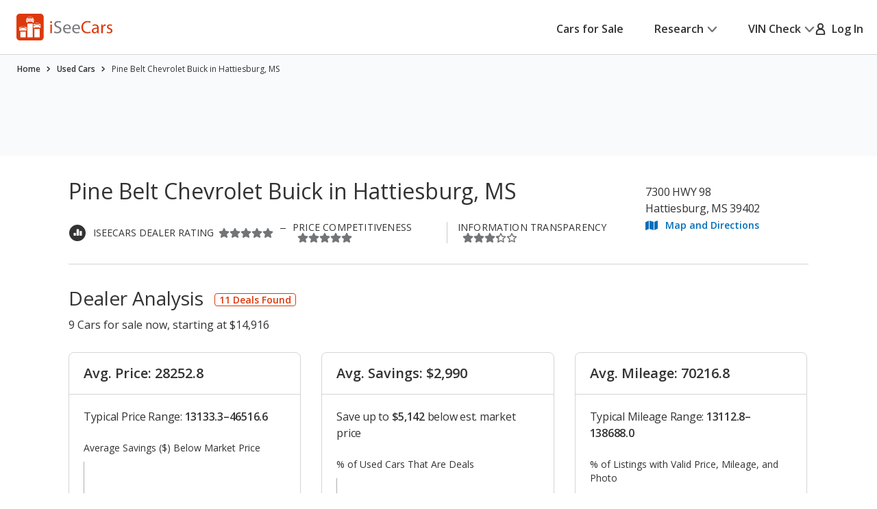

--- FILE ---
content_type: text/css
request_url: https://cdn2.iseecars.com/site/6819a63e649a6225b991f212826f791457fa0f0c/v3/css/srp/srp-bundle.css
body_size: 21883
content:
@charset "UTF-8";
@import "../bootstrap-inputs.css";
@import "../price-badge.css";
@import "../vdp/vdp-forms.css";
@import "../fields-and-forms.css";
@import "filters.css";
@import "../sticky-bottom-banner.css";
@import "error-message-banner.css";
@import "sticky-page-nav.css";
@import "../custom-table-tabs.css";
@import url("../custom-table-tabs-mobile.css") only screen and (max-width: 767px);
@import "../vdp/text-expand.css";
@import "../vdp/vdp-accordion.css";
@import "srp-graphs.css";
@import "srp-graphs-v3.css";
@import "srp-tables.css";
@import "dealer-header.css";
@import "offers.css";
@import "pagination-v3.css";
@import "../grid.css";
@import "../vdp/tooltip.css";
@import "../widgets.css";
@import "srp-result-tabs.css";
@import "../lifespan.css";

.new_badge {
  display: block;
  background-color: #DD390C;
  height: 1.9rem;
  width: 4rem;
  font-size: 11px;
  font-weight: 600;
  text-align: center;
  color: #FFF;
  padding: .3rem 0 .3rem;
  border-radius: .4rem;
}

.hidden-550 {
  @media (max-width: 550px) {
      display: none;
  }
}

.section__filters {
    .source-picker-tab {
      min-height: 10rem;
      min-width: 30rem;
      display: block;
      position: absolute;
      top: 5rem;
      z-index: 11;
      border: 1px solid black;
      background: white;
      padding: 1.7rem 2.8rem 2.5rem;
    }
    .btn--small svg.ico-arrow-down {
      margin-right: 0;
      margin-bottom: 0;
    }
    .tab-li + .tab-li {
      margin-top: 1.5rem;
    }
}

.vin-callout {
  border-radius: 5px;
  border: 1px solid #D2D5D7;
  background: #F8FAFB;
  height: 10.5rem;

  padding: 1.5rem 1rem;
  gap: 1rem;
  > span {
    margin: auto;
    line-height: 1.15rem;
  }
}
body.filters-opened {
  overflow: hidden;
}
#srp_results {
  padding-top: 2.9rem;
}
@media (max-width: 1023px) {
  #srp_results {
    padding-top: .4rem;
  }
}
#attr_Key_Features li:has(#_Key_Features_GoodDeal) {
  display: none;
}
.ui-widget-header {
  background: none;
}

.bottom-sticky-widget {
  padding-left: 0.5rem;
  padding-top: .6rem;
  padding-bottom: .6rem;
}
.section-info .section__head {
  margin-bottom: 1.1rem;
}
@media (min-width: 1024px) {
  .section-info.section-main .section__head {
    padding-bottom: 4rem;
  }
  .section-info .section__head#srp_head {
    border-bottom: 0.1rem solid #D2D5D7;
  }
  .section-info .section__head {
    margin-bottom: 4rem;
  }
}
#srp-data > .section__head {
  border-bottom: none;
}

.btn--small svg.ico-favorite-filled,
.btn--small svg.ico-favorite {
  width: 1.6rem;
}
.popup__body .popup_features li{
  text-transform: capitalize;
  list-style-type: disc;
}
.popup__body .popup_features {
  padding: 2rem;
  padding-left: 3rem;
}
.model-insights .title, .mi-cheap-city-insight td {
  color: #333333;
}

.addtl-info-title {
  white-space: nowrap;
}

.header {
  margin-bottom: 0 !important;
}

/* Add a small invisible box around these elements to make them easier to click */
.card__additional-info-close:after,
.card__additional-info-trigger:after {
  content:"";
  padding: 2rem;
  position: absolute;
  z-index: 4;
  /*top: -1.25rem;*/
  left: -1.25rem;
}

.bottom-sticky-widget .widget__advert {
  padding-top: 0;
}

/* --------------------------------------------------------- *\
	Components
\* ------------------------------------------------------------ */
/* ------------------------------------------------------------ *\
	Accordion alt
\* ---------------------------------v--------------------------- */
.accordion-alt .accordion__section.is-expanded .accordion__head .ico-arrow-down {
  -webkit-transform: rotate(180deg);
  -ms-transform: rotate(180deg);
  transform: rotate(180deg);
}
.accordion-alt .accordion__head {
  border: 0;
  width: 100%;
  background: #F8FAFB;
  padding: 2.6rem 2.1rem 2.6rem;
  display: block;
  color: #006FB9;
}
@media (max-width: 767px), screen and (max-width: 812px) and (orientation: landscape) {
  .accordion-alt .accordion__head {
    padding: 1.8rem 2.1rem 1.6rem;
  }
}
.accordion-alt .accordion__head:focus-visible > span:before {
  opacity: 1;
}
.accordion-alt .accordion__head > span {
  font-size: 1.6rem;
  line-height: 1.5;
  font-weight: 600;
  text-align: left;
  display: -webkit-inline-box;
  display: -ms-inline-flexbox;
  display: inline-flex;
  -webkit-box-align: center;
  -ms-flex-align: center;
  align-items: center;
  -webkit-box-pack: center;
  -ms-flex-pack: center;
  justify-content: center;
  position: relative;
}
.accordion-alt .accordion__head > span:before {
  content: "";
  position: absolute;
  inset: -0.2rem -0.7rem;
  border: 0.2rem solid currentColor;
  border-radius: 0.4rem;
  opacity: 0;
}
.accordion-alt .accordion__head > span:after {
  content: "";
  display: block;
  width: 100%;
  height: 0.2rem;
  background: currentColor;
  position: absolute;
  top: 100%;
  left: 0;
  opacity: 0;
  -webkit-transition: opacity 0.4s;
  transition: opacity 0.4s;
}
@media (hover: hover) {
  .accordion-alt .accordion__head > span:hover:after, .accordion-alt .accordion__head > span:focus-visible:before {
    opacity: 1;
  }
  .accordion-alt .accordion__head > span:active {
    color: #333333;
  }
  .accordion-alt .accordion__head > span:active:before {
    opacity: 0;
  }
}
.accordion-alt .accordion__head span span {
  -webkit-box-flex: 0;
  -ms-flex: 0 1 auto;
  flex: 0 1 auto;
  margin: 0 1rem 0 0;
}
.accordion-alt .accordion__head .ico-arrow-down {
  width: 1.4rem;
  height: 1rem;
}
.accordion-alt .accordion__body {
  padding: 2.4rem 5.1rem 2.7rem 4rem;
  text-align: left;
}
@media (max-width: 1199px) {
  .accordion-alt .accordion__body {
    padding: 2rem 1.5rem;
  }
}
.accordion-alt .accordion__body p {
  margin-bottom: 3.3rem;
}
.accordion-alt .accordion__body p:last-child {
  margin: 0;
}
/* ------------------------------------------------------------ *\
	Accordion
\* ------------------------------------------------------------ */
.accordion .accordion__section {
  border-top: 0.1rem solid rgba(114, 117, 119, 0.26);
}
.accordion .accordion__section:last-child {
  border-bottom: 0.1rem solid rgba(114, 117, 119, 0.26);
}
.accordion .accordion__section.is-expanded .accordion__head .ico-arrow-down {
  -webkit-transform: rotate(180deg);
  -ms-transform: rotate(180deg);
  transform: rotate(180deg);
}
.accordion .accordion__head {
  border: 0;
  width: 100%;
  background: #F8FAFB;
  padding: 1.3rem 2.1rem 1.3rem 2.4rem;
  display: -webkit-box;
  display: -ms-flexbox;
  display: flex;
  -webkit-box-align: center;
  -ms-flex-align: center;
  align-items: center;
  -webkit-box-pack: justify;
  -ms-flex-pack: justify;
  justify-content: space-between;
  -webkit-transition: -webkit-box-shadow 0.4s;
  transition: -webkit-box-shadow 0.4s;
  transition: box-shadow 0.4s;
  transition: box-shadow 0.4s, -webkit-box-shadow 0.4s;
}
@media (max-width: 767px), screen and (max-width: 812px) and (orientation: landscape) {
  .accordion .accordion__head {
    padding: 1.2rem 1.2rem 1.3rem 1.4rem;
  }
}
.accordion .accordion__head:focus-visible {
  -webkit-box-shadow: inset 0 0 0 0.1rem currentColor;
  box-shadow: inset 0 0 0 0.1rem currentColor;
}
.accordion .accordion__head span {
  font-size: 1.8rem;
  line-height: 1.334;
  font-weight: 600;
  -webkit-box-flex: 1;
  -ms-flex: 1 1;
  flex: 1 1;
  margin: 0 1rem 0 0;
  text-align: left;
}
@media (max-width: 767px), screen and (max-width: 812px) and (orientation: landscape) {
  .accordion .accordion__head span {
    font-size: 1.6rem;
    line-height: 1.5;
  }
}
.accordion .accordion__head .ico-arrow-down {
  color: #727577;
  width: 1.4rem;
  height: 1rem;
}
.accordion .accordion__body {
  border-top: 0.1rem solid rgba(114, 117, 119, 0.26);
}
/* ------------------------------------------------------------ *\
	Banner card
\* ------------------------------------------------------------ */
.banner-card {
  border: 0.1rem solid #D2D5D7;
  border-radius: 0.8rem;
  background: #fff;
  position: relative;
  /*padding: 3.5rem 3.7rem 3.4rem;*/
  padding: 4rem 3.2rem;
}
@media (max-width: 1399px) {
  .banner-card {
    padding: 4rem 2.5rem;
  }
}
@media (max-width: 1199px) {
  .banner-card {
    padding: 2rem 1.5rem;
    /*padding: 2.5rem 2rem;*/
  }
}
@media (max-width: 767px), screen and (max-width: 812px) and (orientation: landscape) {
  .banner-card {
    padding: 2.8rem 1.5rem 1.7rem;
    /*padding: 5.3rem 3rem 3.8rem;*/
    width: 100%;
  }
}
@media (max-width: 374px) {
  .banner-card {
    padding: 3.5rem 1.5rem;
  }
}

@media (max-width: 475px) {
  .car-worth-banner.banner-card {
    padding: 3.5rem .5rem;
  }
}
.banner-card .banner__content-inner > strong {
  font-size: 1.2rem;
  letter-spacing: 1px;
}
.banner-card .banner__image-insight {
  max-width: 14.6rem;
  display: block;
  padding: 0 0.3rem;
  background: #fff;
  -webkit-transform: translateY(-50%);
  -ms-transform: translateY(-50%);
  transform: translateY(-50%);
  position: absolute;
  top: -0.3rem;
  right: 1rem;
}
.banner-card .banner__inner {
  display: -webkit-box;
  display: -ms-flexbox;
  display: flex;
  -ms-flex-wrap: wrap;
  flex-wrap: wrap;
  -webkit-box-align: center;
  -ms-flex-align: center;
  align-items: center;
  -webkit-box-pack: center;
  -ms-flex-pack: center;
  justify-content: center;
  height: 100%;
}
@media (max-width: 767px), screen and (max-width: 812px) and (orientation: landscape) {
  .banner-card .banner__inner {
    display: block;
    text-align: center;
  }
}
.banner-card .banner__inner strong {
  font-weight: 600;
  color: #DD390C;
}
.banner-card .banner__content {
  -webkit-box-flex: 0;
  -ms-flex: 0 1 auto;
  flex: 0 1 auto;
  display: -webkit-box;
  display: -ms-flexbox;
  display: flex;
  -ms-flex-wrap: wrap;
  flex-wrap: wrap;
  -webkit-box-align: center;
  -ms-flex-align: center;
  align-items: center;
}
@media (max-width: 1023px) {
  .banner-card .banner__content {
    text-align: left;
  }
}
@media (max-width: 767px), screen and (max-width: 812px) and (orientation: landscape) {
  .banner-card .banner__content {
    display: block;
    text-align: center;
  }
}
.banner-card .banner__content-image {
  margin-right: 3.6rem;
}
@media (max-width: 1199px) {
  .banner-card .banner__content-image {
    margin-right: 1.5rem;
  }
}
@media (max-width: 767px), screen and (max-width: 812px) and (orientation: landscape) {
  .banner-card .banner__content-image {
    margin: 0 0 1.5rem;
  }
}
.banner-card .banner__content-inner {
  -webkit-box-flex: 1;
  -ms-flex: 1 1;
  flex: 1 1;
}
@media (max-width: 1199px) {
  .banner-card .banner__content-inner {
    -webkit-box-flex: 0;
    -ms-flex: 0 1 auto;
    flex: 0 1 auto;
  }
}
@media (max-width: 767px), screen and (max-width: 812px) and (orientation: landscape) {
  .banner-card .banner__content-inner {
    -webkit-box-flex: 1;
    -ms-flex: 1 1;
    flex: 1 1;
  }
}
.banner-card .banner__content-inner a + h4 {
  margin-top: 0.8rem;
}
@media (max-width: 767px), screen and (max-width: 812px) and (orientation: landscape) {
  .banner-card .banner__content-inner a + h4 {
    margin-top: 0;
  }
}
.banner-card .banner__content h4 {
  letter-spacing: -0.01em;
  margin-bottom: 0.7rem;
}
@media (max-width: 767px), screen and (max-width: 812px) and (orientation: landscape) {
  .banner-card .banner__content h4 {
    font-size: 2rem;
    line-height: 1.25;
    max-width: 84%;
    margin: 0 auto 0.9rem;
  }
}
@media (max-width: 374px) {
  .banner-card .banner__content h4 {
    max-width: 100%;
  }
}
@media (max-width: 767px), screen and (max-width: 812px) and (orientation: landscape) {
  .banner-card .banner__content h6 {
    font-size: 1.5rem;
    line-height: 1.36;
    margin-bottom: 0.7rem;
  }
}
.banner-card .banner__content p {
  margin-bottom: 0.7rem;
}
@media (max-width: 767px), screen and (max-width: 812px) and (orientation: landscape) {
  .banner-card .banner__content p {
    max-width: 80%;
    margin: 0 auto 0.5rem;
  }
}
@media (max-width: 374px) {
  .banner-card .banner__content p {
    max-width: 100%;
  }
}
.banner-card .banner__content p:last-child {
  margin-bottom: 0;
}
.banner-card .banner__actions {
  margin: 0 -0.6rem 0 3.7rem;
}
@media (max-width: 1399px) {
  .banner-card .banner__actions {
    margin: 0 0 0 2rem;
  }
}
@media (max-width: 767px), screen and (max-width: 812px) and (orientation: landscape) {
  .banner-card .banner__actions {
    margin: 2rem 0 0;
    display: -webkit-box;
    display: -ms-flexbox;
    display: flex;
    -webkit-box-orient: vertical;
    -webkit-box-direction: normal;
    -ms-flex-flow: column nowrap;
    flex-flow: column nowrap;
    -webkit-box-align: center;
    -ms-flex-align: center;
    align-items: center;
    -webkit-box-pack: start;
    -ms-flex-pack: start;
    justify-content: flex-start;
  }
}
@media (max-width: 767px), screen and (max-width: 812px) and (orientation: landscape) {
  .banner-card .banner__actions a + a {
    margin-top: 4.1rem;
  }
}
@media (max-width: 767px), screen and (max-width: 812px) and (orientation: landscape) {
  .banner-card .banner__actions a + strong {
    margin-top: 3.4rem;
  }
}

@media (min-width: 768px) {
  .car-worth-banner .banner__inner {
    column-gap: 6rem;
    row-gap: 1rem;
  }
}
@media (max-width: 767px), screen and (max-width: 812px) and (orientation: landscape) {
  .car-worth-banner .banner__content p {
    max-width: 100%;
  }
  .car-worth-banner .banner__actions a {
    min-width: auto;
    width: 100%;
  }
}
.banner-card .banner__actions strong {
  font-size: 1.2rem;
  letter-spacing: 1px;
}
@media (max-width: 767px), screen and (max-width: 812px) and (orientation: landscape) {
  .banner-card .banner__actions .btn-alt {
    min-width: 15.2rem;
  }
}
.banner-card .banner__list {
  list-style-type: none;
  display: -webkit-box;
  display: -ms-flexbox;
  display: flex;
  -ms-flex-wrap: wrap;
  flex-wrap: wrap;
  font-size: 1.4rem;
  line-height: 1.71;
  margin-bottom: 0.6rem;
}
@media (max-width: 767px), screen and (max-width: 812px) and (orientation: landscape) {
  .banner-card .banner__list {
    display: block;
  }
}
.banner-card .banner__list li {
  margin-right: 2.55rem;
}
@media (max-width: 767px), screen and (max-width: 812px) and (orientation: landscape) {
  .banner-card .banner__list li {
    margin: 0;
  }
}
.banner-card .banner__list li:last-child {
  margin: 0;
}
.banner-card .banner__content h4 + .banner__list--alt {
  margin-top: 2rem;
}
.banner-card .banner__list--alt {
  font-size: 1.6rem;
  line-height: 1.5;
}
@media (max-width: 1023px) {
  .banner-card .banner__list--alt {
    -webkit-box-pack: center;
    -ms-flex-pack: center;
    justify-content: center;
  }
}
@media (max-width: 767px), screen and (max-width: 812px) and (orientation: landscape) {
  .banner-card .banner__list--alt {
    font-size: 1.4rem;
    line-height: 1.71;
    margin-bottom: 2.2rem;
  }
}
.banner-card .banner__list--alt li {
  margin-right: 3.75rem;
}
@media (max-width: 1399px) {
  .banner-card .banner__list--alt li {
    margin-bottom: 1rem;
  }
}
@media (max-width: 767px), screen and (max-width: 812px) and (orientation: landscape) {
  .banner-card .banner__list--alt li {
    margin: 0 0 1rem;
  }
}
@media (max-width: 1023px) {
  .banner-card .banner__list--alt span {
    display: block;
    margin-bottom: 1rem;
  }
}
@media (max-width: 767px), screen and (max-width: 812px) and (orientation: landscape) {
  .banner-card .banner__list--alt span {
    display: inline;
  }
}
.banner-card .banner__list--alt span + a {
  margin-left: 0.8rem;
}
@media (max-width: 767px), screen and (max-width: 812px) and (orientation: landscape) {
  .banner-card .banner__list--alt span + a {
    margin-left: 0.4rem;
  }
}
.banner-card .banner__list--alt a.btn-alt {
  padding: 0.6rem 1.6rem;
}
@media (max-width: 767px), screen and (max-width: 812px) and (orientation: landscape) {
  .banner-card .banner__list--alt a.btn-alt {
    min-width: auto;
    padding: 0.5rem 1.5rem;
  }
}
@media (max-width: 1199px) {
  .banner-card .banner__list--alt a span {
    display: none;
  }
}
@media (max-width: 767px), screen and (max-width: 812px) and (orientation: landscape) {
  .banner-card .banner__list--secondary {
    text-align: left;
    max-width: 15rem;
    margin: 0 auto 0.7rem;
  }
}
@media (max-width: 767px), screen and (max-width: 812px) and (orientation: landscape) {
  .banner-card .banner__list--secondary strong {
    margin-right: 0.4rem;
  }
}
.banner-card .banner__list-actions {
  list-style-type: none;
  display: -webkit-box;
  display: -ms-flexbox;
  display: flex;
  -ms-flex-wrap: wrap;
  flex-wrap: wrap;
  -webkit-box-align: center;
  -ms-flex-align: center;
  align-items: center;
}
@media (max-width: 767px), screen and (max-width: 812px) and (orientation: landscape) {
  .banner-card .banner__list-actions {
    display: block;
  }
}
.banner-card .banner__list-actions li {
  margin-right: 1.3rem;
}
@media (max-width: 767px), screen and (max-width: 812px) and (orientation: landscape) {
  .banner-card .banner__list-actions li {
    margin: 0 0 1.2rem;
  }
}
.banner-card .banner__list-actions li:last-child {
  margin: 0;
}
.banner-card .banner__list-actions a.btn-alt {
  padding: 0.5rem 1.5rem;
  min-width: auto;
}
@media (max-width: 767px), screen and (max-width: 812px) and (orientation: landscape) {
  .banner-card .banner__list-actions a.btn-alt {
    min-width: 16.5rem;
  }
}
.banner-card .banner__list li strong {
  color: #333333;
  font-weight: 700;
}
/*  Banner card size1  */
@media (max-width: 767px), screen and (max-width: 812px) and (orientation: landscape) {
  .banner-card--size1 {
    padding: 5.3rem 3rem 4.4rem;
  }
}
@media (max-width: 374px) {
  .banner-card--size1 {
    padding: 3.5rem 1.5rem;
  }
}
@media (max-width: 767px), screen and (max-width: 812px) and (orientation: landscape) {
  .banner-card--size1 .banner__content h4 {
    max-width: 90%;
    margin: 0 auto 1.1rem;
  }
}
@media (max-width: 374px) {
  .banner-card--size1 .banner__content h4 {
    max-width: 100%;
  }
}
@media (max-width: 767px), screen and (max-width: 812px) and (orientation: landscape) {
  .banner-card--size1 .banner__list {
    -webkit-box-pack: center;
    -ms-flex-pack: center;
    justify-content: center;
  }
}
@media (min-width: 1199.02px) {
  .banner-card--size1 .banner__actions {
    margin: 0 0.5rem 0 2.6rem;
  }
}
@media (max-width: 767px), screen and (max-width: 812px) and (orientation: landscape) {
  .banner-card--size1 .banner__actions a + a {
    margin-top: 3.5rem;
  }
}
@media (max-width: 767px), screen and (max-width: 812px) and (orientation: landscape) {
  .banner-card--size1 .banner__actions a + strong {
    margin-top: 3.5rem;
  }
}
/*  Banner card size2  */
@media (max-width: 1399px) {
  .banner-card--size2 .banner__content-inner {
    text-align: center;
    -webkit-box-flex: 0;
    -ms-flex: 0 1 auto;
    flex: 0 1 auto;
  }
}
@media (max-width: 1399px) {
  .banner-card--size2 .banner__list--alt {
    -webkit-box-pack: center;
    -ms-flex-pack: center;
    justify-content: center;
  }
}
@media (max-width: 1399px) {
  .banner-card--size2 .banner__list--alt li > span {
    display: block;
    margin-bottom: 1rem;
  }
}
@media (max-width: 1399px) {
  .banner-card--size2 .banner__list--alt span + a {
    margin-left: 0;
  }
}
/*  Banner card borderless  */
.banner-card--borderless {
  border: none;
}
.banner-card--subscribe {
    margin-bottom: 1rem;
    flex: 0 0 100%;
}
/*  Banner card subscribe  */
@media (max-width: 1199px) {
  .banner-card--subscribe .banner__inner {
    -webkit-box-orient: vertical;
    -webkit-box-direction: normal;
    -ms-flex-flow: column nowrap;
    flex-flow: column nowrap;
  }
}
.banner-card--subscribe .banner__content h4 {
  margin-bottom: 0.5rem;
}
@media (max-width: 767px), screen and (max-width: 812px) and (orientation: landscape) {
  .banner-card--subscribe .banner__content h4 {
    max-width: 80%;
    margin: 0 auto 1rem;
  }
}
@media (max-width: 374px) {
  .banner-card--subscribe .banner__content h4 {
    max-width: 100%;
  }
}
.banner-card--subscribe .banner__actions {
  margin: 0 0.2rem 0 4.5rem;
}
@media (max-width: 1199px) {
  .banner-card--subscribe .banner__actions {
    margin: 1.5rem 0 0;
  }
}
@media (max-width: 1023px) {
  .banner-card--subscribe .banner__actions {
    margin: 1.5rem 0 0 1.5rem;
  }
}
@media (max-width: 767px), screen and (max-width: 812px) and (orientation: landscape) {
  .banner-card--subscribe .banner__actions {
    margin: 2.6rem auto 0;
  }
}
/*  Banner card search  */
.banner-card--search {
  padding: 4rem 2.2rem 4rem 1.6rem;
}
@media (max-width: 767px), screen and (max-width: 812px) and (orientation: landscape) {
  .banner-card--search {
    padding: 4.9rem 2.2rem 5.7rem;
  }
}
@media (max-width: 374px) {
  .banner-card--search {
    padding: 3.5rem 1.5rem;
  }
}
@media (max-width: 767px), screen and (max-width: 812px) and (orientation: landscape) {
  .banner-card--search .banner__content p {
    max-width: 100%;
  }
}
.banner-card--search .banner__content-inner {
  display: -webkit-box;
  display: -ms-flexbox;
  display: flex;
  -ms-flex-wrap: wrap;
  flex-wrap: wrap;
  -webkit-box-align: center;
  -ms-flex-align: center;
  align-items: center;
}
@media (max-width: 1399px) {
  .banner-card--search .banner__content-inner {
    -webkit-box-orient: vertical;
    -webkit-box-direction: normal;
    -ms-flex-flow: column nowrap;
    flex-flow: column nowrap;
    -webkit-box-pack: start;
    -ms-flex-pack: start;
    justify-content: flex-start;
  }
}
@media (max-width: 767px), screen and (max-width: 812px) and (orientation: landscape) {
  .banner-card--search .banner__content-inner {
    display: block;
  }
}
.banner-card--search .banner__content-head {
  display: -webkit-box;
  display: -ms-flexbox;
  display: flex;
  -ms-flex-wrap: wrap;
  flex-wrap: wrap;
  -webkit-box-align: center;
  -ms-flex-align: center;
  align-items: center;
  margin-right: 3.9rem;
}
@media (max-width: 1399px) {
  .banner-card--search .banner__content-head {
    margin: 0 auto 2.5rem;
  }
}
@media (max-width: 1199px) {
  .banner-card--search .banner__content-head {
    text-align: left;
  }
}
@media (max-width: 767px), screen and (max-width: 812px) and (orientation: landscape) {
  .banner-card--search .banner__content-head {
    display: block;
    text-align: center;
  }
}
.banner-card--search .banner__content-head-icon {
  margin-right: 2.1rem;
}
@media (max-width: 767px), screen and (max-width: 812px) and (orientation: landscape) {
  .banner-card--search .banner__content-head-icon {
    margin: 0 0 1.6rem;
  }
}
.banner-card--search .banner__content-head-inner {
  -webkit-box-flex: 1;
  -ms-flex: 1 1;
  flex: 1 1;
  font-size: 1.5rem;
  font-weight: 600;
}
.banner-card--search .banner__content-head-inner h4 {
  margin-bottom: 0.3rem;
}
@media (max-width: 767px), screen and (max-width: 812px) and (orientation: landscape) {
  .banner-card--search .banner__content-head-inner h4 {
    margin-bottom: 0.7rem;
  }
}
/*  Banner card secondary  */
.banner-card--secondary {
  background: #E6EFF5;
  border: 0;
  padding: 3.8rem 3.2rem;
}
@media (max-width: 1399px) {
  .banner-card--secondary {
    padding: 3.8rem 2rem;
  }
}
@media (max-width: 1199px) {
  .banner-card--secondary {
    padding: 2.5rem 2rem;
  }
}
@media (max-width: 767px), screen and (max-width: 812px) and (orientation: landscape) {
  .banner-card--secondary {
    padding: 3.9rem 2rem 4.4rem;
  }
}
@media (max-width: 374px) {
  .banner-card--secondary {
    padding: 3.5rem 1.5rem;
  }
}
@media (max-width: 1399px) {
  .banner-card--secondary .banner__actions {
    margin-left: 1rem;
  }
}
@media (max-width: 1199px) {
  .banner-card--secondary .banner__actions {
    margin-left: 5.5rem;
  }
}
.banner-card--secondary .banner__inner {
  -webkit-box-pack: justify;
  -ms-flex-pack: justify;
  justify-content: space-between;
  max-width: 96.2%;
  margin: 0 auto;
  padding-right: 0.9rem;
}
@media (max-width: 1399px) {
  .banner-card--secondary .banner__inner {
    max-width: none;
    padding: 0;
  }
}
@media (max-width: 1199px) {
  .banner-card--secondary .banner__inner {
    -webkit-box-orient: vertical;
    -webkit-box-direction: normal;
    -ms-flex-flow: column nowrap;
    flex-flow: column nowrap;
  }
}
.banner-card--secondary .banner__content {
  -webkit-box-flex: 1;
  -ms-flex: 1 1 auto;
  flex: 1 1 auto;
}
@media (max-width: 1199px) {
  .banner-card--secondary .banner__content {
    -webkit-box-flex: 0;
    -ms-flex: 0 1 auto;
    flex: 0 1 auto;
  }
}
@media (max-width: 767px), screen and (max-width: 812px) and (orientation: landscape) {
  .banner-card--secondary .banner__content {
    display: block;
  }
}
.banner-card--secondary .banner__content h4 {
  font-size: 2.6rem;
  letter-spacing: 0;
  font-weight: 400;
  margin-bottom: 0.8rem;
}
@media (max-width: 767px), screen and (max-width: 812px) and (orientation: landscape) {
  .banner-card--secondary .banner__content h4 {
    font-size: 2.4rem;
    line-height: 1.25;
    margin-bottom: 1.5rem;
  }
}
@media (max-width: 767px), screen and (max-width: 812px) and (orientation: landscape) {
  .banner-card--secondary .banner__content p {
    max-width: none;
  }
}
@media (max-width: 767px), screen and (max-width: 812px) and (orientation: landscape) {
  .banner-card--secondary .banner__content-inner {
    max-width: 90%;
    margin: 0 auto;
  }
}
@media (max-width: 374px) {
  .banner-card--secondary .banner__content-inner {
    max-width: 100%;
  }
}
.banner-card--secondary .banner__content-image {
  margin-right: 4.8rem;
}
@media (max-width: 1399px) {
  .banner-card--secondary .banner__content-image {
    margin-right: 1.5rem;
  }
}
@media (max-width: 767px), screen and (max-width: 812px) and (orientation: landscape) {
  .banner-card--secondary .banner__content-image {
    margin: 0 0 1.8rem;
  }
}
@media (max-width: 767px), screen and (max-width: 812px) and (orientation: landscape) {
  .banner-card--secondary .banner__content-image img {
    width: 5.5rem;
  }
}
@media (max-width: 1199px) {
  .banner-card--secondary .banner__actions {
    margin: 1.5rem 0 0;
  }
}
@media (max-width: 767px), screen and (max-width: 812px) and (orientation: landscape) {
  .banner-card--secondary .banner__actions {
    max-width: 84%;
    margin: 2rem auto 0;
  }
}
/*  Banner card vertical  */
.banner-card--vertical {
  padding: 5.5rem 3.2rem 4.7rem;
  min-height: 41.5rem;
  display: -webkit-box;
  display: -ms-flexbox;
  display: flex;
  -webkit-box-align: center;
  -ms-flex-align: center;
  align-items: center;
  -webkit-box-pack: center;
  -ms-flex-pack: center;
  justify-content: center;
  height: 100%;
}
@media (max-width: 1399px) {
  .banner-card--vertical {
    padding: 4rem 2rem;
  }
}
@media (max-width: 767px), screen and (max-width: 812px) and (orientation: landscape) {
  .banner-card--vertical {
    padding: 5.3rem 2.5rem 3.8rem;
    min-height: auto;
    display: block;
  }
}
@media (max-width: 374px) {
  .banner-card--vertical {
    padding: 3.5rem 1.5rem;
  }
}
.banner-card--vertical .banner__inner {
  -webkit-box-orient: vertical;
  -webkit-box-direction: normal;
  -ms-flex-flow: column nowrap;
  flex-flow: column nowrap;
}
@media (min-width: 767.02px) {
  .banner-card--vertical .banner__image-insight {
    right: 50%;
    -webkit-transform: translate(50%, -50%);
    -ms-transform: translate(50%, -50%);
    transform: translate(50%, -50%);
  }
}
.banner-card--vertical .banner__content {
  text-align: center;
  -webkit-box-pack: center;
  -ms-flex-pack: center;
  justify-content: center;
}
.banner-card--vertical .banner__content-image {
  margin: 0 0 1.5rem;
}
.banner-card--vertical .banner__content-inner {
  -webkit-box-flex: 0;
  -ms-flex: 0 0 100%;
  flex: 0 0 100%;
}
.banner-card--vertical .banner__content h6 {
  font-size: 1.5rem;
  margin-bottom: 0.7rem;
}
.banner-card--vertical .banner__content h4 {
  line-height: 1.17;
  margin-bottom: 0.8rem;
}
@media (max-width: 767px), screen and (max-width: 812px) and (orientation: landscape) {
  .banner-card--vertical .banner__content h4 {
    margin-bottom: 1.1rem;
  }
}
.banner-card--vertical .banner__list {
  text-align: left;
  max-width: 15rem;
  margin: 0 auto;
  display: block;
}
.banner-card--vertical .banner__content h4 + .banner__list--alt {
  margin-top: 2.6rem;
}
.banner-card--vertical .banner__list--alt {
  max-width: 90%;
  display: -webkit-box;
  display: -ms-flexbox;
  display: flex;
  -webkit-box-pack: center;
  -ms-flex-pack: center;
  justify-content: center;
  font-size: 1.4rem;
  line-height: 1.71;
  margin-bottom: 2.7rem;
}
@media (max-width: 1399px) {
  .banner-card--vertical .banner__list--alt {
    max-width: 100%;
    margin-bottom: 0;
  }
}
@media (max-width: 1023px) {
  .banner-card--vertical .banner__list--alt {
    max-width: none;
    margin-bottom: 0;
    -webkit-box-orient: vertical;
    -webkit-box-direction: normal;
    -ms-flex-flow: column nowrap;
    flex-flow: column nowrap;
    -webkit-box-align: center;
    -ms-flex-align: center;
    align-items: center;
  }
}
@media (max-width: 767px), screen and (max-width: 812px) and (orientation: landscape) {
  .banner-card--vertical .banner__list--alt {
    margin-bottom: 1.9rem;
  }
}
.banner-card--vertical .banner__list--alt li {
  margin: 0 0 1rem;
}
.banner-card--vertical .banner__list--alt a.btn-alt {
  padding: 0.5rem 1rem;
  min-width: 7.4rem;
}
.banner-card--vertical .banner__list--alt span {
  display: inline;
  margin: 0;
}
.banner-card--vertical .banner__list--alt span + a {
  margin-left: 0.5rem;
}
@media (max-width: 767px), screen and (max-width: 812px) and (orientation: landscape) {
  .banner-card--vertical .banner__list--secondary {
    max-width: 15rem;
    margin: 0 auto;
  }
}
.banner-card--vertical .banner__actions {
  margin: 2.7rem 0 0;
  display: -webkit-box;
  display: -ms-flexbox;
  display: flex;
  -webkit-box-orient: vertical;
  -webkit-box-direction: normal;
  -ms-flex-flow: column nowrap;
  flex-flow: column nowrap;
  -webkit-box-align: center;
  -ms-flex-align: center;
  align-items: center;
  -webkit-box-pack: start;
  -ms-flex-pack: start;
  justify-content: flex-start;
}
.banner-card--vertical .banner__actions a.btn-alt + strong {
  margin-top: 4rem;
}
@media (max-width: 1399px) {
  .banner-card--vertical .banner__actions a.btn-alt + strong {
    margin-top: 2.5rem;
  }
}
@media (max-width: 767px), screen and (max-width: 812px) and (orientation: landscape) {
  .banner-card--vertical .banner__actions a.btn-alt + strong {
    margin-top: 3.4rem;
  }
}
/*  Banner card subscribe vertical  */
.banner-card--subscribe.banner-card--vertical {
  padding: 7.6rem 3.2rem 8.1rem;
}
@media (max-width: 1399px) {
  .banner-card--subscribe.banner-card--vertical {
    padding: 4rem 2.5rem;
  }
}
@media (max-width: 1023px) {
  .banner-card--subscribe.banner-card--vertical {
    padding: 5rem 2.5rem;
  }
}
@media (max-width: 767px), screen and (max-width: 812px) and (orientation: landscape) {
  .banner-card--subscribe.banner-card--vertical {
    padding: 2.9rem 2rem 4rem;
  }
}
@media (max-width: 374px) {
  .banner-card--subscribe.banner-card--vertical {
    padding: 3.5rem 1.5rem;
  }
}
.banner-card--subscribe.banner-card--vertical .banner__content h4 {
  line-height: 1.4;
}
.banner-card--subscribe.banner-card--vertical .banner__content-inner {
  max-width: 95%;
  margin: 0 auto;
}
@media (max-width: 767px), screen and (max-width: 812px) and (orientation: landscape) {
  .banner-card--subscribe.banner-card--vertical .banner__content-inner {
    max-width: 100%;
  }
}
.banner-card--subscribe.banner-card--vertical .banner__actions {
  margin-top: 3.7rem;
}
@media (max-width: 767px), screen and (max-width: 812px) and (orientation: landscape) {
  .banner-card--subscribe.banner-card--vertical .banner__actions {
    margin-top: 1.5rem;
  }
}
.banner-card--subscribe.banner-card--vertical .banner__actions .banner__btn {
  min-width: 14.2rem;
}
/*  Banner card size1 vertical  */
.banner-card--size1.banner-card--vertical {
  padding: 7.6rem 3.2rem 4.9rem;
}
@media (max-width: 1399px) {
  .banner-card--size1.banner-card--vertical {
    padding: 4rem 2rem;
  }
}
@media (max-width: 767px), screen and (max-width: 812px) and (orientation: landscape) {
  .banner-card--size1.banner-card--vertical {
    padding: 5.7rem 3rem 4.4rem;
  }
}
@media (max-width: 374px) {
  .banner-card--size1.banner-card--vertical {
    padding: 3.5rem 1.5rem;
  }
}
.banner-card--size1.banner-card--vertical .banner__content {
  max-width: 100%;
}
@media (min-width: 767.02px) {
  .banner-card--size1.banner-card--vertical .banner__content h4 {
    line-height: 1.4;
    margin-bottom: 1.1rem;
  }
}
@media (max-width: 767px), screen and (max-width: 812px) and (orientation: landscape) {
  .banner-card--size1.banner-card--vertical .banner__content h4 {
    max-width: 90%;
    margin: 0 auto 1.1rem;
  }
}
@media (max-width: 374px) {
  .banner-card--size1.banner-card--vertical .banner__content h4 {
    max-width: 100%;
  }
}
.banner-card--size1.banner-card--vertical .banner__content-inner {
  max-width: 100%;
}
.banner-card--size1.banner-card--vertical .banner__actions {
  margin-top: 3.7rem;
}
@media (max-width: 767px), screen and (max-width: 812px) and (orientation: landscape) {
  .banner-card--size1.banner-card--vertical .banner__actions {
    margin-top: 2.7rem;
  }
}
.banner-card--size1.banner-card--vertical .banner__actions .banner__btn {
  min-width: 14.2rem;
}
.banner-card--size1.banner-card--vertical .banner__actions a.btn-alt + strong {
  margin-top: 4.9rem;
}
@media (max-width: 767px), screen and (max-width: 812px) and (orientation: landscape) {
  .banner-card--size1.banner-card--vertical .banner__actions a.btn-alt + strong {
    margin-top: 3.6rem;
  }
}
.banner-card--size1.banner-card--vertical .banner__list {
  margin-bottom: 2rem;
  margin: 0 auto;
  text-align: center;
  max-width: none;
  display: block;
}
.banner-card--size1.banner-card--vertical .banner__list li {
  margin: 0;
}
/*  Banner card search vertical  */
.banner-card--search.banner-card--vertical {
  padding: 4rem 2.2rem 3.4rem;
}
@media (max-width: 767px), screen and (max-width: 812px) and (orientation: landscape) {
  .banner-card--search.banner-card--vertical {
    padding: 4.8rem 2.2rem 5.7rem;
  }
}
@media (max-width: 374px) {
  .banner-card--search.banner-card--vertical {
    padding: 3.5rem 1.5rem;
  }
}
.banner-card--search.banner-card--vertical .banner__content-inner {
  display: block;
}
.banner-card--search.banner-card--vertical .banner__content-head {
  display: block;
  margin: 0 0 2.5rem;
}
@media (max-width: 1199px) {
  .banner-card--search.banner-card--vertical .banner__content-head {
    text-align: center;
  }
}
@media (max-width: 767px), screen and (max-width: 812px) and (orientation: landscape) {
  .banner-card--search.banner-card--vertical .banner__content-head {
    margin-bottom: 2.4rem;
  }
}
.banner-card--search.banner-card--vertical .banner__content-head h4 {
  margin-bottom: 0.3rem;
}
@media (max-width: 767px), screen and (max-width: 812px) and (orientation: landscape) {
  .banner-card--search.banner-card--vertical .banner__content-head h4 {
    margin-bottom: 0.8rem;
  }
}
.banner-card--search.banner-card--vertical .banner__content-head-icon {
  margin: 0 0 1.8rem;
}
.banner-card--search.banner-card--vertical .banner__list-actions {
  -webkit-box-pack: center;
  -ms-flex-pack: center;
  justify-content: center;
}
@media (max-width: 1199px) {
  .banner-card--search.banner-card--vertical .banner__list-actions {
    -webkit-box-orient: vertical;
    -webkit-box-direction: normal;
    -ms-flex-flow: column nowrap;
    flex-flow: column nowrap;
  }
}
.banner-card--search.banner-card--vertical .banner__list-actions li {
  margin: 0 0 1.2rem;
}
@media (max-width: 767px), screen and (max-width: 812px) and (orientation: landscape) {
  .banner-card--search.banner-card--vertical .banner__list-actions li:last-child {
    margin-bottom: 0;
  }
}
@media (min-width: 767.02px) {
  .banner-card--search.banner-card--vertical .banner__list-actions a.btn-alt {
    padding: 0.6rem 1rem;
    min-width: 15.8rem;
  }
}
/*  Banner card competitor  */
.banner-card--competitor .banner__inner {
  -webkit-box-orient: vertical;
  -webkit-box-direction: normal;
  -ms-flex-flow: column nowrap;
  flex-flow: column nowrap;
}
/* ------------------------------------------------------------ *\
	Banner
\* ------------------------------------------------------------ */
.banner {
  background: #F8FAFB;
  padding: 1.5rem 0 1.9rem;
  font-size: 1.4rem;
  line-height: 1.14;
  font-weight: 600;
}
@media (max-width: 1023px) {
  .banner {
    padding: 0;
    /*border-bottom: 0.1rem solid #D2D5D7;*/
  }
}
.banner .banner__head {
  display: -webkit-box;
  display: -ms-flexbox;
  display: flex;
  -ms-flex-wrap: wrap;
  flex-wrap: wrap;
  -webkit-box-align: center;
  -ms-flex-align: center;
  align-items: center;
  -webkit-box-pack: justify;
  -ms-flex-pack: justify;
  justify-content: space-between;
  margin-bottom: 2rem;
}
@media (max-width: 1023px) {
  .banner .banner__head {
    margin-bottom: 0;
    display: block;
  }
}
.banner .banner__breadcrumbs {
  padding: 0.3rem 0.5rem;
}
@media (max-width: 1023px) {
  .banner .banner__breadcrumbs {
    padding: 1rem 2rem;
  }
}
.banner .banner__utilities {
  list-style-type: none;
  display: -webkit-box;
  display: -ms-flexbox;
  display: flex;
  -ms-flex-wrap: wrap;
  flex-wrap: wrap;
  -webkit-box-align: center;
  -ms-flex-align: center;
  align-items: center;
  margin: 0;
}
.banner .banner__utilities li {
  margin-right: 2.7rem;
}
@media (max-width: 1023px) {
  .banner .banner__utilities li {
    margin-right: 0;
    border-right: 0.1rem solid #D2D5D7;
    -webkit-box-flex: 1;
    -ms-flex: 1 1;
    flex: 1 1;
  }
}
.banner .banner__utilities li:first-child {
  border-right: 0.1rem solid #D2D5D7;
  padding-right: 1.6rem;
  margin-right: 2rem;
}
@media (max-width: 1023px) {
  .banner .banner__utilities li:first-child {
    margin-right: 0;
    padding-right: 0;
  }
}
.banner .banner__utilities li:last-child {
  margin: 0;
}
@media (max-width: 1023px) {
  .banner .banner__utilities li:last-child {
    border-right: 0;
    padding-right: 0;
  }
}
.banner .banner__utilities a {
  text-decoration: none;
  display: -webkit-inline-box;
  display: -ms-inline-flexbox;
  display: inline-flex;
  -webkit-box-align: center;
  -ms-flex-align: center;
  align-items: center;
  position: relative;
}
@media (max-width: 1023px) {
  .banner .banner__utilities a {
    padding: 1.3rem 0;
    -webkit-box-pack: center;
    -ms-flex-pack: center;
    justify-content: center;
    display: -webkit-box;
    display: -ms-flexbox;
    display: flex;
    padding: 1.3rem 0.5rem;
  }
}
.banner .banner__utilities a:after {
  content: "";
  display: block;
  width: 100%;
  height: 0.2rem;
  background: currentColor;
  position: absolute;
  top: 100%;
  left: 0;
  opacity: 0;
}
.banner .banner__utilities a:before {
  content: "";
  position: absolute;
  inset: -0.2rem -0.7rem;
  border: 0.2rem solid currentColor;
  border-radius: 0.4rem;
  opacity: 0;
  pointer-events: none;
}
@media (hover: hover) {
  .banner .banner__utilities a:hover {
    text-decoration: underline;
  }
  .banner .banner__utilities a:hover:after, .banner .banner__utilities a:focus-visible:before {
    opacity: 1;
  }
  .banner .banner__utilities a:active {
    color: #333333;
  }
  .banner .banner__utilities a:active:before {
    opacity: 0;
  }
}
.banner .banner__utilities a:after {
  content: "";
  position: absolute;
  -webkit-box-shadow: 0 0 0 2px #DC5210 inset;
  box-shadow: 0 0 0 2px #DC5210 inset;
  border-radius: 7px;
  opacity: 0;
  visibility: hidden;
  -webkit-transition: opacity 0.3s, visibility 0.3s;
  transition: opacity 0.3s, visibility 0.3s;
  inset: -0.3rem -0.5rem;
}
@media (max-width: 1023px) {
  .banner .banner__utilities a:after {
    display: none;
  }
}
.banner .banner__utilities a > svg {
  margin-right: 0.5rem;
}
.banner .banner__utilities a > svg.ico-arrow-right-alt {
  margin: 0.1rem 0 0 0.5rem;
}
@media (max-width: 1023px) {
  .banner .banner__utilities--secondary {
    display: none;
  }
}
.banner .banner__utilities--secondary a > svg {
  margin-right: 0.8rem;
  line-height: 1;
}
.banner .banner__utilities--secondary a > i {
  margin-right: 0.7rem;
  line-height: 1;
}
.banner .banner__utilities--secondary li:first-child {
  padding-right: 1.8rem;
}
.banner .banner__body {
  text-align: center;
}
@media (max-width: 1023px) {
  .banner .banner__image {
    display: none;
  }
}
@media (max-width: 1023px) {
  .banner .shell {
    padding: 0;
  }
}
/* ------------------------------------------------------------ *\
	Bar
\* ------------------------------------------------------------ */
.bar {
  background: #E6EFF5;
  text-align: center;
  font-size: 1.4rem;
  line-height: 1.71;
  position: relative;
  padding: 1.3rem 2rem;
}
@media (max-width: 1023px) {
  .bar {
    padding: 1rem 0;
  }
}
@media (max-width: 767px), screen and (max-width: 812px) and (orientation: landscape) {
  .bar {
    text-align: left;
    line-height: 1.36;
    padding: 1.2rem 0;
  }
}
.bar a {
  -webkit-transition: color 0.4s;
  transition: color 0.4s;
  font-weight: 600;
}
.bar p {
  -webkit-box-flex: 0;
  -ms-flex: 0 1 auto;
  flex: 0 1 auto;
}
@media (max-width: 1023px) {
  .bar p {
    max-width: 85%;
  }
}
.bar .bar__inner {
  display: -webkit-box;
  display: -ms-flexbox;
  display: flex;
  -ms-flex-wrap: wrap;
  flex-wrap: wrap;
  -webkit-box-pack: center;
  -ms-flex-pack: center;
  justify-content: center;
  -webkit-box-align: center;
  -ms-flex-align: center;
  align-items: center;
  padding-right: 1.4rem;
}
@media (max-width: 1023px) {
  .bar .bar__inner {
    padding-right: 0.5rem;
  }
}
@media (max-width: 767px), screen and (max-width: 812px) and (orientation: landscape) {
  .bar .bar__inner {
    display: block;
  }
}
@media (max-width: 767px), screen and (max-width: 812px) and (orientation: landscape) {
  .bar .bar__inner img {
    display: none;
  }
}
.bar .bar__inner img + p {
  margin-left: 1rem;
}
@media (max-width: 1023px) {
  .bar .bar__inner img + p {
    margin-left: 0.5rem;
  }
}
@media (max-width: 767px), screen and (max-width: 812px) and (orientation: landscape) {
  .bar .bar__inner img + p {
    margin: 0;
  }
}
.bar .bar__close {
  position: absolute;
  top: 50%;
  right: 1.8rem;
  -webkit-transform: translateY(-50%);
  -ms-transform: translateY(-50%);
  transform: translateY(-50%);
  display: -webkit-box;
  display: -ms-flexbox;
  display: flex;
  -webkit-box-align: center;
  -ms-flex-align: center;
  align-items: center;
  -webkit-box-pack: center;
  -ms-flex-pack: center;
  justify-content: center;
  height: 1rem;
  line-height: 1;
}
@media (max-width: 1023px) {
  .bar .bar__close {
    right: 1rem;
  }
}
@media (max-width: 767px), screen and (max-width: 812px) and (orientation: landscape) {
  .bar .bar__close {
    top: calc(50% - 0.9rem);
    right: 1.4rem;
  }
}
.bar .bar__close:after {
  content: "";
  position: absolute;
  top: -0.4rem;
  left: -0.4rem;
  right: -0.4rem;
  bottom: -0.4rem;
  border: 0.2rem solid currentColor;
  opacity: 0;
  visibility: hidden;
  -webkit-transition: opacity 0.4s, visibility 0.4s;
  transition: opacity 0.4s, visibility 0.4s;
}
.bar .bar__close:focus-visible:after {
  opacity: 1;
  visibility: visible;
}
.bar .bar__close img {
  line-height: 1;
}
/* ------------------------------------------------------------ *\
	Breadcrumbs
\* ------------------------------------------------------------ */
.breadcrumbs {
  font-size: 1.2rem;
  line-height: 1.33;
  font-weight: 400;
}
.breadcrumbs ul {
  list-style-type: none;
  display: -webkit-box;
  display: -ms-flexbox;
  display: flex;
  -ms-flex-wrap: wrap;
  flex-wrap: wrap;
}
.breadcrumbs li {
  position: relative;
  padding-right: 1.6rem;
  margin-right: 0.8rem;
}
.breadcrumbs li:last-child {
  padding-right: 0;
  margin-right: 0;
}
.breadcrumbs li:last-child > svg {
  display: none;
}
.breadcrumbs li > svg {
  position: absolute;
  top: 50%;
  right: 0;
  -webkit-transform: translateY(-50%);
  -ms-transform: translateY(-50%);
  transform: translateY(-50%);
}
.breadcrumbs a {
  text-decoration: none;
  display: inline-block;
  position: relative;
}
.breadcrumbs a:before {
  content: "";
  position: absolute;
  inset: -0.2rem -0.5rem;
  border: 0.2rem solid currentColor;
  border-radius: 0.4rem;
  opacity: 0;
  pointer-events: none;
}
.breadcrumbs a:focus-visible:before {
  opacity: 1;
}
@media (hover: hover) and (pointer: fine) {
  .breadcrumbs a:hover {
    text-decoration: underline;
  }
}
/* ------------------------------------------------------------ *\
	Btn home delivery
\* ------------------------------------------------------------ */
.btn-home-delivery {
  color: #006FB9;
  border: 0.2rem solid #006FB9;
  font-size: 1.1rem;
  line-height: 1.45;
  font-weight: 600;
  border-radius: 0.4rem;
  display: -webkit-inline-box;
  display: -ms-inline-flexbox;
  display: inline-flex;
  -webkit-box-align: center;
  -ms-flex-align: center;
  align-items: center;
  -webkit-box-pack: center;
  -ms-flex-pack: center;
  justify-content: center;
  padding: 0.1rem 0.5rem;
  text-decoration: none;
  min-width: 11.6rem;
  -webkit-transition: background 0.4s, color 0.4s, border-color 0.4s;
  transition: background 0.4s, color 0.4s, border-color 0.4s;
  position: relative;
  background: #fff;
}
.btn-home-delivery svg {
  margin-right: 0.4rem;
}
/* ------------------------------------------------------------ *\
	Btn outline
\* ------------------------------------------------------------ */
.btn-outline {
  background: #fff;
  border-radius: 0.6rem;
  border: 0.1rem solid #727577;
  padding: 0.7rem 1rem;
  min-width: 20rem;
  text-decoration: none;
  -webkit-appearance: none;
  -moz-appearance: none;
  appearance: none;
  display: -webkit-inline-box;
  display: -ms-inline-flexbox;
  display: inline-flex;
  -webkit-box-align: center;
  -ms-flex-align: center;
  align-items: center;
  font-weight: 600;
  font-size: 1.6rem;
  line-height: 1.36;
  letter-spacing: -0.02em;
  position: relative;
  -webkit-transition: background 0.4s, color 0.4s, -webkit-box-shadow 0.4s;
  transition: background 0.4s, color 0.4s, -webkit-box-shadow 0.4s;
  transition: background 0.4s, color 0.4s, box-shadow 0.4s;
  transition: background 0.4s, color 0.4s, box-shadow 0.4s, -webkit-box-shadow 0.4s;
}
@media (hover: hover) {
  .btn-outline:hover {
    background: #F8FAFB;
  }
}
@media (max-width: 374px) {
  .btn-outline {
    padding: 0.7rem 0.5rem;
  }
}
.btn-outline:after {
  content: "";
  position: absolute;
  top: -0.6rem;
  right: -0.6rem;
  left: -0.6rem;
  bottom: -0.6rem;
  border: 0.2rem solid #727577;
  border-radius: 0.8rem;
  opacity: 0;
  visibility: hidden;
  -webkit-transition: opacity 0.3s, visibility 0.3s;
  transition: opacity 0.3s, visibility 0.3s;
}
.btn-outline:focus-visible:after {
  opacity: 1;
  visibility: visible;
}
.btn-outline span {
  min-width: 3rem;
  min-height: 2.8rem;
  display: -webkit-box;
  display: -ms-flexbox;
  display: flex;
  -webkit-box-align: center;
  -ms-flex-align: center;
  align-items: center;
  -webkit-box-pack: center;
  -ms-flex-pack: center;
  justify-content: center;
  margin-right: 0.9rem;
}
@media (max-width: 374px) {
  .btn-outline span {
    margin-right: 0.5rem;
  }
}
/*  Btn outline call  */
.btn-outline--call {
  min-width: 6.2rem;
  line-height: 1.5;
  padding: 0.8rem 0.5rem;
  -webkit-box-pack: center;
  -ms-flex-pack: center;
  justify-content: center;
  border-width: 0.2rem;
}
/*  Btn outline red  */
.btn-outline--red {
  color: #DD390C;
  border-color: #DD390C;
}
.btn-outline--red:after {
  border-color: #DD390C;
}
/*  Btn outline alt  */
.btn-outline--alt {
  -webkit-box-pack: center;
  -ms-flex-pack: center;
  justify-content: center;
  font-size: 1.4rem;
  line-height: 1.21;
  min-width: 19.1rem;
  letter-spacing: 0;
}
@media (max-width: 1199px) {
  .btn-outline--alt {
    min-width: 16.1rem;
  }
}
.btn-outline--alt:after {
  top: -0.5rem;
  right: -0.5rem;
  left: -0.5rem;
  bottom: -0.5rem;
  border-color: #006FB9;
}
.btn-outline--alt svg {
  margin: 0 -0.5rem 0 1rem;
}
@media (hover: hover) and (pointer: fine) {
  .btn-outline--alt:hover {
    background: #fff;
    border-color: #006FB9;
    color: #006FB9;
    -webkit-box-shadow: 0 0.4rem 1.2rem 0 rgba(0, 0, 0, 0.1);
    box-shadow: 0 0.4rem 1.2rem 0 rgba(0, 0, 0, 0.1);
  }
}
/* ------------------------------------------------------------ *\
	Card color
\* ------------------------------------------------------------ */
.card-color {
  border-radius: 1.2rem;
  border: 0.1rem solid #D2D5D7;
  background: #fff;
  padding: 1.6rem 2rem 1.7rem;
  text-align: center;
  font-size: 1.6rem;
  line-height: 1.36;
  letter-spacing: -0.01em;
  height: 100%;
  display: -webkit-box;
  display: -ms-flexbox;
  display: flex;
  -webkit-box-orient: vertical;
  -webkit-box-direction: normal;
  -ms-flex-flow: column nowrap;
  flex-flow: column nowrap;
  -webkit-box-pack: center;
  -ms-flex-pack: center;
  justify-content: center;
  -webkit-box-align: center;
  -ms-flex-align: center;
  align-items: center;
}
@media (min-width: 1199.02px) {
  .card-color {
    padding: 2.6rem 2rem 4.7rem;
    font-size: 1.9rem;
    line-height: 1.36;
  }
}
.card-color h5 {
  letter-spacing: 0;
  font-weight: 600;
  margin-bottom: 1.6rem;
}
@media (min-width: 1199.02px) {
  .card-color h5 {
    margin-bottom: 2.7rem;
  }
}
.card-color h2 {
  letter-spacing: -0.01em;
  font-weight: 300;
  margin-bottom: 0.1rem;
  font-size: 3.1rem;
  line-height: 1.36;
}
@media (min-width: 1199.02px) {
  .card-color h2 {
    font-size: 4rem;
    line-height: 1.36;
    margin-bottom: 0.3rem;
  }
}
.card-color .card__color-example {
  border-radius: 50%;
  display: -webkit-box;
  display: -ms-flexbox;
  display: flex;
  -webkit-box-align: center;
  -ms-flex-align: center;
  align-items: center;
  -webkit-box-pack: center;
  -ms-flex-pack: center;
  justify-content: center;
  width: 13.2rem;
  height: 13.2rem;
  margin: 0 auto 1.5rem;
  color: #fff;
  font-size: 2.4rem;
  font-weight: 600;
  line-height: 1.36;
  letter-spacing: -0.01em;
}
@media (min-width: 1199.02px) {
  .card-color .card__color-example {
    margin-bottom: 2.2rem;
  }
}
/* ------------------------------------------------------------ *\
	Card product alt overlay undo
\* ------------------------------------------------------------ */
.listing-card-overlay-undo {
  position: absolute;
  top: 0;
  left: 0;
  width: 100%;
  height: 100%;
  z-index: 3;
  background: #F8FAFB;
  border: 0.1rem solid #D2D5D7;
  border-radius: 0.8rem;
  -webkit-box-shadow: 0 0.4rem 1.2rem rgba(0, 0, 0, 0.1);
  box-shadow: 0 0.4rem 1.2rem rgba(0, 0, 0, 0.1);
  padding: 3rem 2.4rem 3.8rem;
  text-align: center;
  font-size: 1.4rem;
  line-height: 1.36;
  display: -webkit-box;
  display: -ms-flexbox;
  display: flex;
  -webkit-box-orient: vertical;
  -webkit-box-direction: normal;
  -ms-flex-flow: column nowrap;
  flex-flow: column nowrap;
  -webkit-box-pack: center;
  -ms-flex-pack: center;
  justify-content: center;
  -webkit-box-align: center;
  -ms-flex-align: center;
  align-items: center;
  opacity: 0;
  visibility: hidden;
}
@media (max-width: 767px), screen and (max-width: 812px) and (orientation: landscape) {
  .listing-card-overlay-undo {
    padding: 0.8rem 2.4rem 3.4rem;
  }
}
.listing-card-overlay-undo h5 {
  font-size: 1.8rem;
  line-height: 1.36;
  font-weight: 400;
  letter-spacing: 0;
  margin-bottom: 1.6rem;
}
.listing-card-overlay-undo p {
  max-width: 90%;
  margin: 0 auto;
}
.listing-card-overlay-undo .card__btn-undo {
  color: #006FB9;
  display: -webkit-inline-box;
  display: -ms-inline-flexbox;
  display: inline-flex;
  -webkit-box-align: center;
  -ms-flex-align: center;
  align-items: center;
  text-decoration: none;
  font-weight: 600;
  font-size: 1.6rem;
  line-height: 1.75;
}
.listing-card-overlay-undo .card__btn-undo svg {
  margin-right: 0.3rem;
}
.listing-card-overlay-undo .card__image {
  width: 9.8rem;
  -webkit-box-flex: 0;
  -ms-flex: 0 0 9.8rem;
  flex: 0 0 9.8rem;
  height: 9.8rem;
  border-radius: 50%;
  margin: 4.2rem auto 1.7rem;
  position: relative;
  background-size: cover;
  background-position: 50%;
  background-repeat: no-repeat;
  overflow: hidden;
}
@media (max-width: 767px), screen and (max-width: 812px) and (orientation: landscape) {
  .listing-card-overlay-undo .card__image {
    margin: 4.9rem auto 1.4rem;
  }
}
.listing-card-overlay-undo .card__image img {
  position: absolute;
  top: 0;
  left: 0;
  width: 100%;
  height: 100%;
  -o-object-fit: cover;
  object-fit: cover;
  -o-object-position: 50%;
  object-position: 50%;
}
/*  Card product alt overlay undo small  */
.listing-card-overlay-undo--small h5 {
  margin-bottom: 0.4rem;
}
.listing-card-overlay-undo--small .card__image {
  margin: 3.2rem auto 1.5rem;
}
/* ------------------------------------------------------------ *\
	Card product alt
\* ------------------------------------------------------------ */
.listing-card {
  border: 0.1rem solid #D2D5D7;
  border-radius: 0.8rem;
  background: #fff;
  position: relative;
  -webkit-box-flex: 1;
  -ms-flex: auto;
  flex: auto;
  display: -webkit-box;
  display: -ms-flexbox;
  display: flex;
  -webkit-box-orient: vertical;
  -webkit-box-direction: normal;
  -ms-flex-flow: column nowrap;
  flex-flow: column nowrap;
  -webkit-transition: background 0.4s;
  transition: background 0.4s;
}
.listing-card.is-checked {
  background: #E6EFF5;
}
.listing-card.is-not-comparing .card__compare {
  pointer-events: none;
}
@media (max-width: 575px) {
  .listing-card {
    display: block;
  }
}
.listing-card .card__product-link {
  position: absolute;
  top: 0;
  left: 0;
  width: 100%;
  height: 100%;
  z-index: 3;
}
.listing-card .card__product-link:before {
  content: "";
  display: block;
  position: absolute;
  inset: -0.5rem -0.5rem;
  border: 0.2rem solid #006FB9;
  border-radius: 0.8rem;
  opacity: 0;
}
.listing-card .card__product-link:focus-visible::before {
  opacity: 1;
}
.listing-card .card__labels {
  z-index: 0;
  /*z-index: 2;*/
  position: absolute;
  top: 0.4rem;
  left: 0.6rem;
  right: 4rem;
  line-height: 1;
}
.listing-card .card__labels ul {
  list-style-type: none;
  display: -webkit-box;
  display: -ms-flexbox;
  display: flex;
  -ms-flex-wrap: wrap;
  flex-wrap: wrap;
  -webkit-box-align: center;
  -ms-flex-align: center;
  align-items: center;
  margin: 0 0 -0.6rem;
}
.listing-card .card__labels li {
  margin: 0 0.6rem 0.6rem 0;
}
.listing-card .card__label-price-drop {
  display: -webkit-inline-box;
  display: -ms-inline-flexbox;
  display: inline-flex;
  -webkit-box-align: center;
  -ms-flex-align: center;
  align-items: center;
  -webkit-box-pack: center;
  -ms-flex-pack: center;
  justify-content: center;
  font-size: 1.1rem;
  line-height: 1.45;
  font-weight: 600;
  background: #fff;
  color: #DD390C;
  padding: 0.4rem 0.8rem;
  border-radius: 0.4rem;
  -webkit-box-shadow: 0 0.4rem 1.2rem rgba(0, 0, 0, 0.1);
  box-shadow: 0 0.4rem 1.2rem rgba(0, 0, 0, 0.1);
  text-transform: capitalize;
}
.listing-card .card__label-price-drop svg {
  margin-right: 0.7rem;
}
.listing-card .card__label-for-sale {
  background: #DD390C;
  color: #fff;
  -webkit-box-shadow: 0 0.4rem 1.2rem rgba(0, 0, 0, 0.1);
  box-shadow: 0 0.4rem 1.2rem rgba(0, 0, 0, 0.1);
  font-size: 1.1rem;
  line-height: 1.365;
  font-weight: 600;
  display: inline-block;
  text-transform: capitalize;
  border-radius: 0.4rem;
  padding: 0.4rem 0.8rem;
}
.listing-card .card__label-contacted {
  min-width: 7.1rem;
  display: inline-block;
  background: #727577;
  color: #fff;
  -webkit-box-shadow: 0 0.4rem 1.2rem rgba(0, 0, 0, 0.1);
  box-shadow: 0 0.4rem 1.2rem rgba(0, 0, 0, 0.1);
  border-radius: 0.4rem;
  padding: 0.4rem 0.8rem;
  font-weight: 600;
  font-size: 1.1rem;
  line-height: 1.45;
}
.listing-card .card__label {
  font-size: 1.1rem;
  line-height: 1;
  font-weight: 600;
  background: #DD390C;
  color: #fff;
  border-radius: 0.4rem;
  padding: 0 0.8rem 0.2rem;
  min-height: 1.9rem;
  display: -webkit-inline-box;
  display: -ms-inline-flexbox;
  display: inline-flex;
  -webkit-box-align: center;
  -ms-flex-align: center;
  align-items: center;
  -webkit-box-pack: center;
  -ms-flex-pack: center;
  justify-content: center;
}
.listing-card .card__label--blue {
  background: #006FB9;
}
.listing-card .card__label--gray {
  background: #727577;
}
.listing-card .card__label--outline {
  color: #DD390C;
  border: 0.1rem solid currentColor;
  background: #fff;
}
.listing-card .card__label--outline-blue {
  color: #006FB9;
  background: #F8FAFB;
}
.listing-card .card__label--inversed {
  background: #fff;
  color: #DD390C;
  padding: 0.1rem 0.75rem 0.2rem;
  -webkit-box-shadow: 0 0.4rem 1.2rem 0 rgba(0, 0, 0, 0.1);
  box-shadow: 0 0.4rem 1.2rem 0 rgba(0, 0, 0, 0.1);
}
.listing-card .card__label--inversed-blue {
  color: #006FB9;
}
.listing-card .card__label--inversed-gray {
  color: #727577;
  background: #F8FAFB;
}
.listing-card .card__close {
  position: absolute;
  top: 0;
  right: 0;
  z-index: 3;
  border-left: 0.1rem solid #D2D5D7;
  border-bottom: 0.1rem solid #D2D5D7;
  border-bottom-left-radius: 0.8rem;
  border-top-right-radius: 0.8rem;
  background: #fff;
  width: 3.1rem;
  height: 3rem;
  display: -webkit-box;
  display: -ms-flexbox;
  display: flex;
  -webkit-box-align: center;
  -ms-flex-align: center;
  align-items: center;
  -webkit-box-pack: center;
  -ms-flex-pack: center;
  justify-content: center;
}
.listing-card .card__close:before {
  content: "";
  position: absolute;
  top: -0.4rem;
  right: -0.4rem;
  left: -0.4rem;
  bottom: -0.4rem;
  border: 0.2rem solid #333333;
  border-radius: 0.5rem;
  z-index: -1;
  opacity: 0;
  visibility: hidden;
  -webkit-transition: opacity 0.4s, visibility 0.4s;
  transition: opacity 0.4s, visibility 0.4s;
}
.listing-card .card__close:focus-visible:before {
  opacity: 1;
  visibility: visible;
}
.listing-card .card__close:focus-visible span {
  opacity: 1;
  visibility: visible;
  -webkit-transform: translate(-50%, 0);
  -ms-transform: translate(-50%, 0);
  transform: translate(-50%, 0);
}
@media (hover: hover) {
  .listing-card .card__close:hover span {
    opacity: 1;
    visibility: visible;
    -webkit-transform: translate(-50%, 0);
    -ms-transform: translate(-50%, 0);
    transform: translate(-50%, 0);
  }
}
.listing-card .card__close span {
  min-width: 6.1rem;
  border: 0.1rem solid #D2D5D7;
  -webkit-box-shadow: 0 0.4rem 1.2rem rgba(0, 0, 0, 0.1);
  box-shadow: 0 0.4rem 1.2rem rgba(0, 0, 0, 0.1);
  font-size: 1.2rem;
  line-height: 1.36;
  position: absolute;
  bottom: calc(100% + 1rem);
  left: 50%;
  -webkit-transform: translate(-50%);
  -ms-transform: translate(-50%);
  transform: translate(-50%);
  padding: 0.5rem 0.5rem;
  display: inline-block;
  text-align: center;
  background: #fff;
  border-radius: 0.4rem;
  opacity: 0;
  visibility: hidden;
  -webkit-transition: opacity 0.4s, visibility 0.4s;
  transition: opacity 0.4s, visibility 0.4s;
  white-space: nowrap;
}
.listing-card .card__close span:before, .listing-card .card__close span:after {
  content: "";
  position: absolute;
  top: 100%;
  left: 50%;
  -webkit-transform: translateX(-50%);
  -ms-transform: translateX(-50%);
  transform: translateX(-50%);
  width: 0;
  height: 0;
  border-style: solid;
  border-width: 0.8rem 0.6rem 0 0.6rem;
}
.listing-card .card__close span:before {
  border-color: #D2D5D7 transparent transparent transparent;
}
.listing-card .card__close span:after {
  top: calc(100% - 0.2rem);
  border-color: #fff transparent transparent transparent;
}
@media (max-width: 1023px) {
  .listing-card .card__close span {
    display: none;
  }
}
.listing-card .card__close .ico-close {
  width: 1rem;
  height: 1rem;
}
@media (max-width: 767px), screen and (max-width: 812px) and (orientation: landscape) {
  .listing-card .card__close .ico-close {
    width: 1.2rem;
    height: 1.2rem;
  }
}

.listing-card .card__image {
  border-bottom: 0.1rem solid #D2D5D7;
  border-radius: 0.8rem 0.8rem 0 0;
  padding-top: 58.23%;
  background-size: cover;
  background-position: 50%;
  position: relative;
}
@media (max-width: 767px), screen and (max-width: 812px) and (orientation: landscape) {
  .listing-card .card__image {
    padding-top: 54.63%;
  }
}
.listing-card .card__image img {
  border-radius: 0.8rem 0.8rem 0 0;
  position: absolute;
  top: 0;
  left: 0;
  width: 100%;
  height: 100%;
  -o-object-fit: cover;
  object-fit: cover;
  -o-object-position: 50%;
  object-position: 50%;
}

.listing-card .card__image-link {
  display: -webkit-inline-box;
  display: -ms-inline-flexbox;
  display: inline-flex;
  -webkit-box-align: center;
  -ms-flex-align: center;
  align-items: center;
  -webkit-box-pack: center;
  -ms-flex-pack: center;
  justify-content: center;
  background: #727577;
  border-radius: 0.4rem 0.4rem 0 0;
  color: #fff;
  font-size: 1.2rem;
  line-height: 1.33;
  font-weight: 600;
  padding: 0.5rem 1.2rem;
  z-index: 0;
  position: absolute;
  bottom: 0;
  left: 50%;
  -webkit-transform: translateX(-50%);
  -ms-transform: translateX(-50%);
  transform: translateX(-50%);
  text-decoration: none;
  white-space: nowrap;
}
@media (hover: hover) {
  .listing-card .card__image-link:focus-visible:before {
    opacity: 1;
  }
}
.listing-card .card__image-link:before {
  content: "";
  position: absolute;
  inset: -0.5rem -0.5rem;
  border: 0.2rem solid #006FB9;
  border-radius: 0.4rem;
  opacity: 0;
  pointer-events: none;
}
.listing-card .card__image-link svg {
  margin-left: 0.8rem;
}
.listing-card .card__content {
  padding: 1.5rem 1.5rem 1.8rem 2rem;
  -webkit-box-flex: 1;
  -ms-flex: auto;
  flex: auto;
  display: -webkit-box;
  display: -ms-flexbox;
  display: flex;
  -webkit-box-orient: vertical;
  -webkit-box-direction: normal;
  -ms-flex-flow: column nowrap;
  flex-flow: column nowrap;
}
@media (max-width: 1199px) {
  .listing-card .card__content {
    padding: 1.5rem 1rem;
  }
}
@media (max-width: 767px), screen and (max-width: 812px) and (orientation: landscape) {
  .listing-card .card__content {
    padding: 1.6rem 1.5rem 1.8rem 1.5rem;
  }
}
.listing-card .card__content-body {
  font-size: 1.4rem;
  line-height: 1.14;
  -webkit-box-flex: 1;
  -ms-flex: auto;
  flex: auto;
  display: -webkit-box;
  display: -ms-flexbox;
  display: flex;
  -webkit-box-orient: vertical;
  -webkit-box-direction: normal;
  -ms-flex-flow: column nowrap;
  flex-flow: column nowrap;
}
.listing-card .card__content-body h5 {
  font-size: 1.4rem;
  line-height: 1.14;
  font-weight: 600;
  letter-spacing: 0;
  margin-bottom: 0.5rem;
  overflow: hidden;
  text-overflow: ellipsis;
  display: -webkit-box;
  -webkit-line-clamp: 1; /* number of lines to show */
  line-clamp: 1;
  -webkit-box-orient: vertical;
  word-wrap: break-word;
}
.listing-card .card__content-actions {
  margin-top: auto;
}
@media (max-width: 767px), screen and (max-width: 812px) and (orientation: landscape) {
  .listing-card .card__content-actions {
    margin-top: 1.8rem;
  }
}
.listing-card .card__link {
  font-size: 1.6rem;
  line-height: 1.75;
  letter-spacing: -0.01em;
  color: #006FB9;
  font-weight: 600;
  position: relative;
  z-index: 4;
}
.listing-card .card__link svg {
  margin-left: 0.5rem;
}
.listing-card .card__list-info {
  list-style-type: none;
}
.listing-card .card__list-info li {
  margin-bottom: 0.5rem;
}
.listing-card .card__list-info li:last-child {
  margin: 0;
}
.listing-card .card__list-checks {
  list-style-type: none;
}
.listing-card .card__list-checks > li {
  position: relative;
  /*padding-left: 2.2rem;*/
  display: -webkit-box;
  display: -ms-flexbox;
  display: flex;
  -ms-flex-wrap: wrap;
  flex-wrap: wrap;
  -webkit-box-align: center;
  -ms-flex-align: center;
  align-items: center;
  margin-bottom: 0.6rem;
}
.listing-card .card__list-checks > li:last-child {
  margin: 0;
}
.listing-card .card__list-checks > li:before {
  content: none;
  position: absolute;
  top: 0;
  left: 0;
  width: 1.4rem;
  height: 1.4rem;
  background-size: cover;
  background-position: 50%;
  background-image: url(../../images/icons/ico-check-gray.svg);
}
.listing-card .card__list-checks ul {
  margin: -0.2rem 0 0 0.8rem;
}
.listing-card .card__toggle-switch {
  border-top: 0.1rem solid #D2D5D7;
  padding: 1.1rem 1.5rem 1.1rem 1.7rem;
  display: -webkit-box;
  display: -ms-flexbox;
  display: flex;
  -ms-flex-wrap: wrap;
  flex-wrap: wrap;
  -webkit-box-align: start;
  -ms-flex-align: start;
  align-items: flex-start;
  font-size: 1.4rem;
  line-height: 1.36;
  letter-spacing: -0.02em;
}
@media (max-width: 1199px) {
  .listing-card .card__toggle-switch {
    padding: 1rem 1rem;
  }
}
@media (max-width: 767px), screen and (max-width: 812px) and (orientation: landscape) {
  .listing-card .card__toggle-switch {
    padding: 1rem 1.4rem 1rem 1.6rem;
  }
}
.listing-card .card__toggle-switch p {
  -webkit-box-flex: 1;
  -ms-flex: 1 1;
  flex: 1 1;
  margin: 0 1rem 0 0;
}
.listing-card .card__toggle-switch .toggle-switch {
  margin-top: 0.3rem;
}
.listing-card .card__compare {
  border-top: 0.1rem solid #D2D5D7;
  padding: 0.8rem 2rem;
  border-radius: 0 0 0.8rem 0.8rem;
  display: none;
}
@media (max-width: 767px), screen and (max-width: 812px) and (orientation: landscape) {
  .listing-card .card__compare {
    padding: 0.7rem 2rem 0.8rem;
  }
}
.listing-card .card__content > .card__additional-info-trigger {
  position: absolute;
  bottom: 2.2rem;
  right: 2.3rem;
}
.listing-card .card__additional-info-trigger {
  display: -webkit-inline-box;
  display: -ms-inline-flexbox;
  display: inline-flex;
  -webkit-box-align: center;
  -ms-flex-align: center;
  align-items: center;
  line-height: 1;
  text-decoration: none;
  color: #727577;
  width: 1.6rem;
  height: 1.6rem;
  position: relative;
  z-index: 5;
}
.listing-card:focus-visible:before,
.listing-card .card__additional-info-trigger:focus-visible:before {
  opacity: 1;
  visibility: visible;
}
.listing-card:before,
.listing-card .card__additional-info-trigger:before {
  content: "";
  position: absolute;
  top: -0.4rem;
  bottom: -0.4rem;
  right: -0.4rem;
  left: -0.4rem;
  border: 0.2rem solid currentColor;
  border-radius: 50%;
  opacity: 0;
  visibility: hidden;
  -webkit-transition: opacity 0.4s, visibility 0.4s;
  transition: opacity 0.4s, visibility 0.4s;
}
.listing-card:before {
  border-radius: 1%;
}
.listing-card .card__additional-info {
  border-top: 0.1rem solid #D2D5D7;
  display: none;
  padding: 3.4rem 2.5rem 2.9rem 2.3rem;
  position: relative;
  z-index: 5;
}
@media (max-width: 1399px) {
  .listing-card .card__additional-info {
    padding-top: 4rem;
  }
}
@media (max-width: 767px), screen and (max-width: 812px) and (orientation: landscape) {
  .listing-card .card__additional-info {
    position: absolute;
    bottom: 0;
    left: 0;
    right: 0;
    height: 100%;
    background: #fff;
    z-index: 10;
    display: block;
    opacity: 0;
    visibility: hidden;
    -webkit-transition: opacity 0.4s, visibility 0.4s;
    transition: opacity 0.4s, visibility 0.4s;
    border-radius: 0.7rem;
    border-top: 0;
    padding: 3.8rem 0rem 0.5rem 2rem;
    overflow: hidden;
  }
}
.listing-card .card__additional-info-inner {
  display: -webkit-box;
  display: -ms-flexbox;
  display: flex;
  -ms-flex-wrap: wrap;
  flex-wrap: wrap;
}
@media (max-width: 1023px) {
  .listing-card .card__additional-info-inner {
    display: block;
  }
}
.listing-card .card__additional-info-close {
  position: absolute;
  top: 1.5rem;
  right: 1.5rem;
  color: #727577;
  text-decoration: none;
  display: -webkit-inline-box;
  display: -ms-inline-flexbox;
  display: inline-flex;
  -webkit-box-align: center;
  -ms-flex-align: center;
  align-items: center;
  line-height: 1;
}
.listing-card .card__additional-info-close:focus-visible:before {
  opacity: 1;
  visibility: visible;
}
.listing-card .card__additional-info-close:before {
  content: "";
  position: absolute;
  top: -0.6rem;
  bottom: -0.6rem;
  right: -0.6rem;
  left: -0.6rem;
  border: 0.2rem solid currentColor;
  border-radius: 50%;
  opacity: 0;
  visibility: hidden;
  -webkit-transition: opacity 0.4s, visibility 0.4s;
  transition: opacity 0.4s, visibility 0.4s;
}

@media (max-width: 767px), screen and (max-width: 812px) and (orientation: landscape) {
  .listing-card .card__additional-info-close {
    /* top: 2rem; */
  }
}
.listing-card .card__additional-info-head {
  max-width: 19.9%;
  font-size: 1.4rem;
  line-height: 1.36;
  padding-top: 0.3rem;
}
@media (max-width: 1023px) {
  .listing-card .card__additional-info-head {
    max-width: 100%;
    padding-top: 0;
    padding-bottom: 1.5rem;
    margin-bottom: 1.5rem;
    border-bottom: 0.1rem solid #D2D5D7;
  }
}
.listing-card .card__additional-info-head h6 {
  font-size: 1.4rem;
  line-height: 1.36;
  margin-bottom: 0.8rem;
}
.listing-card .card__additional-info-body {
  -webkit-box-flex: 1;
  -ms-flex: 1 1;
  flex: 1 1;
  margin-left: 1.5rem;
}
@media (max-width: 1023px) {
  .listing-card .card__additional-info-body {
    margin: 0;
  }
}
.listing-card .card__additional-info-tables {
  font-size: 1.4rem;
  line-height: 1.86;
  display: -webkit-box;
  display: -ms-flexbox;
  display: flex;
  -ms-flex-wrap: wrap;
  flex-wrap: wrap;
  -webkit-box-align: start;
  -ms-flex-align: start;
  align-items: flex-start;
  padding-right: 3rem;
}
@media (max-width: 1399px) {
  .listing-card .card__additional-info-tables {
    padding-right: 0;
  }
}
@media (max-width: 767px), screen and (max-width: 812px) and (orientation: landscape) {
  .listing-card .card__additional-info-tables {
    display: block;
  }
}
.listing-card .card__additional-info-table {
  -webkit-box-flex: 1;
  -ms-flex: 1 1;
  flex: 1 1;
  border-left: 0.1rem solid #D2D5D7;
  /*padding-left: 3.3rem;*/
  padding-left: 1.6rem;
  padding-right: 1.6rem;
}
@media (max-width: 1399px) {
  .listing-card .card__additional-info-table {
    /*padding-left: 2rem;*/
    padding-left: 1rem;
    padding-right: 1rem;
  }
}
@media (max-width: 767px), screen and (max-width: 812px) and (orientation: landscape) {
  .listing-card .card__additional-info-table {
    padding-left: 0;
    border: 0;
  }
}
@media (max-width: 1023px) {
  .listing-card .card__additional-info-table:first-child {
    border-left: 0;
    padding-left: 0;
  }
}
.listing-card .card__additional-info-table .addtl-info-title{
  width: 31.5%;
  font-weight: 600;
  vertical-align: top;
}
@media (max-width: 767px), screen and (max-width: 812px) and (orientation: landscape) {
  .listing-card .card__additional-info-table .addtl-info-title{
    width: 48.9%;
  }
}
@media (max-width: 767px), screen and (max-width: 812px) and (orientation: landscape) {
  .listing-card .card__additional-info-table {
    max-width: none;
  }
}
@media (min-width: 767.02px) {
  .listing-card .card__additional-info-table .addtl-info-title{
    width: 51.5%;
  }
}
.listing-card.additional-info-showed .card__image, .listing-card.additional-info-showed .card__image img, .listing-card.additional-info-showed .card__image-link {
  border-bottom-left-radius: 0;
}
.listing-card.additional-info-showed .card__additional-info {
  display: block;
}
@media (max-width: 767px), screen and (max-width: 812px) and (orientation: landscape) {
  .listing-card.additional-info-showed .card__additional-info {
    opacity: 1;
    visibility: visible;
    overflow: auto;
  }
}
.listing-card .btn {
  position: relative;
  z-index: 4;
}
/*  Card product alt small  */
.listing-card--small .card__content-head {
  margin-bottom: 0.6rem;
}
/*  Card product alt horizontal  */
.listing-card--horizontal {
  box-shadow: 0 1px 6px rgba(32, 33, 36, 0.15);
  border-radius: 0.3rem;
  -webkit-transition: -webkit-box-shadow 0.4s;
  transition: -webkit-box-shadow 0.4s;
  transition: box-shadow 0.4s;
  transition: box-shadow 0.4s, -webkit-box-shadow 0.4s;
  cursor: pointer;
}
@media (hover: hover) and (pointer: fine) {
  .listing-card--horizontal:hover {
    -webkit-box-shadow: 0 0.4rem 1.2rem 0 rgba(0, 0, 0, 0.1);
    box-shadow: 0 0.4rem 1.2rem 0 rgba(0, 0, 0, 0.1);
  }
  .listing-card--horizontal:hover .card__image-link {
    opacity: 1;
  }
}

.listing-card--horizontal .card__inner:hover {
  background-color: rgb(255, 198, 50, 0.12);
}
.listing-card--horizontal .card__inner {
  display: -webkit-box;
  display: -ms-flexbox;
  display: flex;
  -ms-flex-wrap: wrap;
  flex-wrap: wrap;
}
@media (max-width: 767px), screen and (max-width: 812px) and (orientation: landscape) {
  .listing-card--horizontal .card__inner {
    display: block;
  }
}

.listing-card--horizontal .card__image {
  -webkit-box-flex: 0;
  -ms-flex: 0 0 36.746%;
  flex: 0 0 36.746%;
  padding-top: 21.2%;
  aspect-ratio: 252 / 141;
  border-radius: 0.7rem 0 0 0.7rem;
  border-bottom: 0;
}
@media (max-width: 767px){
  .listing-card--horizontal .card__image {
    border-bottom: 0.1rem solid #D2D5D7;
  }
}
@media (min-width: 768px){
  .listing-card--horizontal .card__image {
    border-right: 0.1rem solid #D2D5D7;
  }
}
.listing-card .card__image p {
  font-size: 1.8rem;
  padding-bottom: 0;
  padding-top: 0;
  margin-bottom: 0;
  /*color: #006FB9;*/
  width: max-content;
  position: absolute;
  top: 50%;
  left: 50%;
  -webkit-transform: translate(-50%, -50%);
  -ms-transform: translate(-50%, -50%);
  transform: translate(-50%, -50%);
  text-align: center;
}
@media (max-width: 767px), screen and (max-width: 812px) and (orientation: landscape) {
  .listing-card--horizontal .card__image {
    padding-top: 54.955%;
  }
}
.listing-card--horizontal .card__image-link {
  background: rgba(68,68,68,0.8);
  text-transform: uppercase;
}
@media (min-width: 767.02px) {
  .listing-card--horizontal .card__image-link {
    width: 100%;
    border-radius: 0 0 0 0.7rem;
    font-size: 1.3rem;
    line-height: 1.14;
    padding: 0.2rem 0.2rem;
    /*opacity: 0;*/
    -webkit-transition: opacity 0.4s;
    transition: opacity 0.4s;
  }
}
@media (max-width: 767px), screen and (max-width: 812px) and (orientation: landscape) {
  .listing-card--horizontal .card__image-link {
    left: auto;
    right: 0;
    -webkit-transform: none;
    -ms-transform: none;
    transform: none;
  }
}
.listing-card--horizontal .card__image-link:focus-visible {
  opacity: 1;
}
.listing-card--horizontal .card__image img {
  border-radius: 0.3rem 0 0 0.3rem;
}
@media (max-width: 767px), screen and (max-width: 812px) and (orientation: landscape) {
  .listing-card--horizontal .card__image img {
    border-radius: 0.8rem 0.8rem 0 0;
  }
}
.listing-card--horizontal .card__image .card__labels {
  position: absolute;
  top: 0.6rem;
  left: 0.6rem;
  right: 4rem;
  margin: 0;
}
.listing-card--horizontal .card__content {
  -webkit-box-flex: 1;
  -ms-flex: 1 1;
  flex: 1 1;
  padding: 2.2rem 2.5rem 1.5rem;
  position: relative;
}
@media (max-width: 1199px) {
  .listing-card--horizontal .card__content {
    padding: 1rem 1.5rem;
  }
}
@media (max-width: 767px), screen and (max-width: 812px) and (orientation: landscape) {
  .listing-card--horizontal .card__content {
    padding: 1rem 1.7rem 2rem 1.9rem;
  }
}
@media (max-width: 374px) {
  .listing-card--horizontal .card__content {
    padding: 1rem 1rem;
  }
}
.listing-card--horizontal .card__content-body h5 {
  /*color: #0645ad;*/
  font-size: 2rem;
  line-height: 1.4;
  margin-bottom: 0.4rem;
  margin-top: 4px;
}
@media (max-width: 767px), screen and (max-width: 812px) and (orientation: landscape) {
  .listing-card--horizontal .card__content-body h5 {
    font-size: 1.6rem;
    line-height: 1.75;
    margin-bottom: 0.1rem;
  }
}
@media (min-width: 768px) {
  .listing-card--horizontal .card__content-info {
    max-width: calc(100% - 13.3rem);
  }
  .listing-card--horizontal .card__content-head {
    width: 13rem;
  }
}
@media (max-width: 767px), screen and (max-width: 812px) and (orientation: landscape) {
  .listing-card--horizontal .card__content-info {
    max-width: 100%;
  }
}
.listing-card--horizontal .card__content-info + .card__content-body-inner {
  margin-top: 2.9rem;
}
@media (max-width: 767px), screen and (max-width: 812px) and (orientation: landscape) {
  .listing-card--horizontal .card__content-info + .card__content-body-inner {
    margin-top: 1.6rem;
  }
}
.listing-card--horizontal .card__content-info + .card__content-body-inner--size1 {
  margin-top: 4.2rem;
}
@media (max-width: 767px), screen and (max-width: 812px) and (orientation: landscape) {
  .listing-card--horizontal .card__content-info + .card__content-body-inner--size1 {
    margin-top: 1.5rem;
  }
}
.listing-card--horizontal .card__list-info {
  display: -webkit-box;
  display: -ms-flexbox;
  display: flex;
  -ms-flex-wrap: wrap;
  flex-wrap: wrap;
  -webkit-box-align: center;
  -ms-flex-align: center;
  align-items: center;
}
@media (max-width: 767px), screen and (max-width: 812px) and (orientation: landscape) {
  .listing-card--horizontal .card__list-info {
    padding-top: .1rem;
    display: block;
  }
}
.listing-card--horizontal .card__list-info li {
  margin-bottom: 0;
}
@media (max-width: 767px), screen and (max-width: 812px) and (orientation: landscape) {
  .listing-card--horizontal .card__list-info li {
    margin-bottom: 0.7rem;
  }
}
.listing-card--horizontal .card__list-info li:last-child:after {
  display: none;
}
.listing-card--horizontal .card__list-info li:after {
  /*content: "&middot;";*/
  content: "\00A0\25CF\00A0";
  color: #333;
  font-size: 10px;
  position: relative;
  bottom: 1px;
  margin: 0 0.5rem;
}
@media (max-width: 767px), screen and (max-width: 812px) and (orientation: landscape) {
  .listing-card--horizontal .card__list-info li:after {
    display: none;
  }
}
.listing-card--horizontal .card__content-body-inner {
  display: -webkit-box;
  display: -ms-flexbox;
  display: flex;
  -ms-flex-wrap: wrap;
  flex-wrap: wrap;
}
.listing-card--horizontal .card__content-body-inner--size1 {
  -webkit-box-flex: 1;
  -ms-flex: auto;
  flex: auto;
}
@media (max-width: 767px), screen and (max-width: 812px) and (orientation: landscape) {
  .listing-card--horizontal .card__content-body-inner--size1 {
    display: block;
  }
}
.listing-card--horizontal .card__content-body-inner--size1 .card__actions {
  margin-bottom: -0.8rem;
}
@media (max-width: 767px), screen and (max-width: 812px) and (orientation: landscape) {
  .listing-card--horizontal .card__content-body-inner--size1 .card__actions {
    margin-bottom: 0;
  }
}
.listing-card--horizontal .card__content-body-inner--size1 .card__actions .card__additional-info-trigger {
  margin-top: 0.7rem;
}
@media (max-width: 767px), screen and (max-width: 812px) and (orientation: landscape) {
  .listing-card--horizontal .card__content-body-inner--size1 .card__actions .card__additional-info-trigger {
    position: absolute;
    bottom: 7.5rem;
    right: 2rem;
  }
}
.listing-card--horizontal .card__list-checks {
  -webkit-box-flex: 1;
  -ms-flex: 1 1;
  flex: 1 1;
  margin-bottom: 0;
  padding-right: 4rem;
}
@media (max-width: 1199px) {
  .listing-card--horizontal .card__list-checks {
    padding-right: 0;
  }
}
.listing-card--horizontal .card__list-checks .link {
  font-weight: 600;
  z-index: 3;
}
.listing-card--horizontal .card__actions {
  -webkit-box-ordinal-group: 4;
  -ms-flex-order: 3;
  order: 3;
  display: -webkit-box;
  display: -ms-flexbox;
  display: flex;
  -webkit-box-orient: vertical;
  -webkit-box-direction: normal;
  -ms-flex-flow: column nowrap;
  flex-flow: column nowrap;
  -webkit-box-align: end;
  -ms-flex-align: end;
  align-items: flex-end;
  -webkit-box-pack: end;
  -ms-flex-pack: end;
  justify-content: flex-end;
  padding-top: 1rem;
}
@media (max-width: 767px), screen and (max-width: 812px) and (orientation: landscape) {
  .listing-card--horizontal .card__actions {
    -webkit-box-align: start;
    -ms-flex-align: start;
    align-items: flex-start;
    -webkit-box-pack: start;
    -ms-flex-pack: start;
    justify-content: flex-start;
    padding-top: 0;
    margin-top: 2.1rem;
  }
}
@media (max-width: 767px), screen and (max-width: 812px) and (orientation: landscape) {
  .listing-card--horizontal .card__actions .btn-outline {
    width: 100%;
  }
}
.listing-card--horizontal .card__content > .card__additional-info-trigger {
  position: absolute;
  bottom: 2.2rem;
  /*right: 2.3rem;*/
  right: 53px;
}
@media (max-width: 1285px){
  .listing-card--horizontal .card__content > .card__additional-info-trigger {
    position: absolute;
    bottom: 1rem;
    /*right: 2.3rem;*/
  }
}
@media (max-width: 1023px){
  .listing-card--horizontal .card__content > .card__additional-info-trigger {
    z-index: 0;
    bottom: 2rem;
  }
}
@media (max-width: 767px), screen and (max-width: 812px) and (orientation: landscape) {
  .listing-card--horizontal .card__content > .card__additional-info-trigger {
    bottom: 2rem;
    right: 1.9rem;
  }
}
.listing-card--horizontal .card__save-btn {
  top: 0.5rem;
  right: 0.6rem;
}
.listing-card--horizontal .card__save-btn .ico-favorite {
  width: 1.8rem;
  height: auto;
}
.listing-card--horizontal .card__save-btn .ico-favorite svg {
  width: 1.8rem;
  height: auto;
  /*color: #727577;*/
}
@media (max-width: 767px), screen and (max-width: 812px) and (orientation: landscape) {
  .listing-card--horizontal .card__save-btn .ico-favorite svg {
    width: 1.7rem;
  }
}
.listing-card--horizontal .card__value-bug {
  text-align: left;
  -webkit-box-pack: end;
  -ms-flex-pack: end;
  justify-content: flex-end;
  -webkit-box-align: center;
  -ms-flex-align: center;
  align-items: center;
}
.listing-card--horizontal .card__value-bug img {
  max-height: 2.6rem;
}
.listing-card--horizontal .card__value-bug p {
  -webkit-box-flex: 0;
  -ms-flex: 0 0 auto;
  flex: 0 0 auto;
}
.listing-card--horizontal .card__value-bug strong {
  font-weight: 700;
}
.listing-card--horizontal .card__tooltip {
  text-align: left;
  font-size: 1.2rem;
  line-height: 1.36;
}
@media (max-width: 767px), screen and (max-width: 812px) and (orientation: landscape) {
  .listing-card--horizontal .card__tooltip {
    margin: 0.6rem auto 0 0.2rem;
    font-size: 1.1rem;
    line-height: 1.45;
  }
}
.listing-card--horizontal .card__tooltip button {
  color: #727577;
  text-decoration: underline;
}
.listing-card--horizontal .card__tooltip + .card__value-bug {
  margin-top: 1.4rem;
}
@media (max-width: 767px), screen and (max-width: 812px) and (orientation: landscape) {
  .listing-card--horizontal .card__tooltip + .card__value-bug {
    margin-top: 0.5rem;
  }
}
.listing-card--horizontal .card__labels {
  position: static;
  max-width: 69%;
  margin: 1.4rem 0 1.7rem;
}
@media (max-width: 767px), screen and (max-width: 812px) and (orientation: landscape) {
  .listing-card--horizontal .card__labels {
    max-width: none;
    margin-bottom: 2rem;
    margin-top: 1.7rem;
  }
}
/* ------------------------------------------------------------ *\
	Card saved
\* ------------------------------------------------------------ */
.card-saved {
  display: -webkit-box;
  display: -ms-flexbox;
  display: flex;
  -ms-flex-wrap: wrap;
  flex-wrap: wrap;
  -webkit-box-pack: justify;
  -ms-flex-pack: justify;
  justify-content: space-between;
  padding: 3.2rem 0 3.4rem;
}
@media (max-width: 767px), screen and (max-width: 812px) and (orientation: landscape) {
  .card-saved {
    padding: 1.9rem 0 2.4rem;
    display: block;
  }
}
.card-saved small {
  font-size: 1.2rem;
  display: block;
  line-height: 1.42;
  color: #555;
  text-transform: uppercase;
  margin-bottom: 1.5rem;
  padding-left: 0.2rem;
}
@media (max-width: 767px), screen and (max-width: 812px) and (orientation: landscape) {
  .card-saved small {
    padding-left: 0;
    margin-bottom: 0.5rem;
  }
}
.card-saved h4 {
  font-size: 2.2rem;
  line-height: 1.36;
  letter-spacing: -0.01em;
  font-weight: 400;
  margin-bottom: 1rem;
}
@media (max-width: 767px), screen and (max-width: 812px) and (orientation: landscape) {
  .card-saved h4 {
    font-size: 2.1rem;
    line-height: 1.36;
    max-width: 80%;
    margin-bottom: 0.8rem;
  }
}
.card-saved .card__content {
  max-width: 58.4rem;
  -webkit-box-flex: 1;
  -ms-flex: 1 1;
  flex: 1 1;
  font-size: 1.4rem;
  line-height: 1.43;
  margin-right: 2rem;
}
@media (max-width: 767px), screen and (max-width: 812px) and (orientation: landscape) {
  .card-saved .card__content {
    margin: 0 0 2.7rem;
  }
}
.card-saved .card__content p {
  padding-left: 0.1rem;
}
@media (max-width: 767px), screen and (max-width: 812px) and (orientation: landscape) {
  .card-saved .card__content p {
    padding: 0;
    margin-bottom: 1rem;
    max-width: 95%;
  }
}
.card-saved .card__content p strong {
  font-weight: 600;
}
.card-saved .card__tags {
  list-style-type: none;
  display: -webkit-box;
  display: -ms-flexbox;
  display: flex;
  -ms-flex-wrap: wrap;
  flex-wrap: wrap;
  margin: 0 -0.5rem -0.5rem;
}
@media (max-width: 767px), screen and (max-width: 812px) and (orientation: landscape) {
  .card-saved .card__tags {
    margin-top: 2.4rem;
  }
}
.card-saved .card__tags li {
  -webkit-box-flex: 0;
  -ms-flex: 0 1 auto;
  flex: 0 1 auto;
  padding: 0 0.5rem;
  margin-bottom: 0.5rem;
}
.card-saved .card__tag {
  display: inline-block;
  font-size: 1.1rem;
  line-height: 1.274;
  letter-spacing: 0.08em;
  font-weight: 700;
  color: #727577;
  border: 0.2rem solid currentColor;
  background: #fff;
  border-radius: 0.4rem;
  padding: 0.3rem 0.9rem;
  text-align: center;
}
.card-saved .card__tag--new-results {
  color: #fff;
  background: #DD390C;
  border-color: #DD390C;
  padding: 0.3rem 0.8rem;
}
.card-saved .card__tag--price-drops {
  color: #DD390C;
  border-color: #DD390C;
  padding: 0.3rem 0.8rem;
}
.card-saved .card__aside {
  -webkit-box-flex: 0;
  -ms-flex: 0 1 auto;
  flex: 0 1 auto;
  -ms-flex-item-align: center;
  align-self: center;
  padding-top: 0.5rem;
}
@media (max-width: 767px), screen and (max-width: 812px) and (orientation: landscape) {
  .card-saved .card__aside {
    padding-top: 0;
  }
}
.card-saved .card__aside.is-saved .card__link {
  display: none;
}
.card-saved .card__aside.is-saved .card__utilities {
  display: block;
}
.card-saved .card__utilities {
  font-size: 1.4rem;
  line-height: 1.36;
  letter-spacing: -0.015em;
}
@media (max-width: 767px), screen and (max-width: 812px) and (orientation: landscape) {
  .card-saved .card__utilities {
    margin-right: -0.2rem;
  }
}
@media (max-width: 374px) {
  .card-saved .card__utilities {
    margin-right: 0;
  }
}
.card-saved .card__utilities ul {
  list-style-type: none;
  display: -webkit-box;
  display: -ms-flexbox;
  display: flex;
  -ms-flex-wrap: wrap;
  flex-wrap: wrap;
  -webkit-box-align: center;
  -ms-flex-align: center;
  align-items: center;
  line-height: 1;
}
@media (max-width: 767px), screen and (max-width: 812px) and (orientation: landscape) {
  .card-saved .card__utilities ul {
    margin-bottom: -1rem;
  }
}
.card-saved .card__utilities li {
  margin-right: 4.2rem;
}
@media (max-width: 1023px) {
  .card-saved .card__utilities li {
    margin-right: 2.5rem;
  }
}
@media (max-width: 767px), screen and (max-width: 812px) and (orientation: landscape) {
  .card-saved .card__utilities li {
    margin-right: 3.7rem;
    margin: 0 3.7rem 1rem 0;
  }
}
@media (max-width: 374px) {
  .card-saved .card__utilities li:first-child {
    -webkit-box-flex: 0;
    -ms-flex: 0 0 100%;
    flex: 0 0 100%;
  }
}
.card-saved .card__utilities li:last-child {
  margin-right: 0;
}
.card-saved .card__utilities a {
  font-weight: 600;
  color: #000;
  display: -webkit-inline-box;
  display: -ms-inline-flexbox;
  display: inline-flex;
  -webkit-box-align: center;
  -ms-flex-align: center;
  align-items: center;
}
.card-saved .card__utilities svg {
  color: #006FB9;
  margin-right: 0.6rem;
}
.card-saved .card__utilities .edit-note {
  margin-top: 0.2rem;
}
.card-saved .toggle-switch strong {
  font-weight: 600;
}
.card-saved .card__link {
  font-size: 1.4rem;
  line-height: 1.36;
  letter-spacing: -0.015em;
  font-weight: 600;
  color: #000;
  display: -webkit-inline-box;
  display: -ms-inline-flexbox;
  display: inline-flex;
  -webkit-box-align: center;
  -ms-flex-align: center;
  align-items: center;
  text-transform: capitalize;
}
.card-saved .card__link svg {
  color: #006FB9;
  margin-right: 0.8rem;
}
/*  Card saved overlay undo  */
.card-saved--overlay-undo {
  position: absolute;
  top: 0;
  left: 0;
  right: 0;
  bottom: 0;
  border: 0.1rem solid #D2D5D7;
  z-index: 3;
  background: #F8FAFB;
  border-radius: 0.8rem;
  opacity: 0;
  visibility: hidden;
  -webkit-box-shadow: 0 0.4rem 1.2rem rgba(0, 0, 0, 0.1);
  box-shadow: 0 0.4rem 1.2rem rgba(0, 0, 0, 0.1);
  padding: 4.4rem 3.4rem 4.9rem 3.8rem;
}
@media (max-width: 1023px) {
  .card-saved--overlay-undo {
    padding: 3.2rem 2rem 3.2rem 2rem;
  }
}
@media (max-width: 767px), screen and (max-width: 812px) and (orientation: landscape) {
  .card-saved--overlay-undo {
    display: -webkit-box;
    display: -ms-flexbox;
    display: flex;
    -ms-flex-wrap: wrap;
    flex-wrap: wrap;
    text-align: center;
    padding: 2rem 2rem 1.7rem;
  }
}
@media (max-width: 767px), screen and (max-width: 812px) and (orientation: landscape) {
  .card-saved--overlay-undo h4 {
    max-width: none;
    font-size: 2.2rem;
  }
}
.card-saved--overlay-undo h5 {
  font-size: 1.8rem;
  line-height: 1.36;
  font-weight: 400;
  margin: 0 0.7rem 0 0;
  letter-spacing: 0;
}
@media (max-width: 767px), screen and (max-width: 812px) and (orientation: landscape) {
  .card-saved--overlay-undo h5 {
    margin: 0 0 2.3rem;
  }
}
@media (max-width: 767px), screen and (max-width: 812px) and (orientation: landscape) {
  .card-saved--overlay-undo p {
    display: none;
  }
}
@media (max-width: 767px), screen and (max-width: 812px) and (orientation: landscape) {
  .card-saved--overlay-undo .card__content {
    -webkit-box-flex: 0;
    -ms-flex: 0 0 100%;
    flex: 0 0 100%;
    -webkit-box-ordinal-group: 2;
    -ms-flex-order: 1;
    order: 1;
    margin: 2.7rem 0 0;
  }
}
@media (max-width: 767px), screen and (max-width: 812px) and (orientation: landscape) {
  .card-saved--overlay-undo .card__aside {
    -webkit-box-flex: 0;
    -ms-flex: 0 0 100%;
    flex: 0 0 100%;
    -webkit-box-ordinal-group: 1;
    -ms-flex-order: 0;
    order: 0;
  }
}
.card-saved--overlay-undo .card__utilities-flex {
  display: -webkit-box;
  display: -ms-flexbox;
  display: flex;
  -ms-flex-wrap: wrap;
  flex-wrap: wrap;
  -webkit-box-align: center;
  -ms-flex-align: center;
  align-items: center;
}
@media (max-width: 767px), screen and (max-width: 812px) and (orientation: landscape) {
  .card-saved--overlay-undo .card__utilities-flex {
    display: block;
  }
}
/*  Card saved recent searched  */
.card-saved--recent-searched {
  padding: 3.9rem 0 2.8rem;
}
@media (max-width: 767px), screen and (max-width: 812px) and (orientation: landscape) {
  .card-saved--recent-searched {
    padding: 1.9rem 0 1.8rem;
  }
}
@media (max-width: 767px), screen and (max-width: 812px) and (orientation: landscape) {
  .card-saved--recent-searched small {
    margin-bottom: 1.2rem;
  }
}
@media (max-width: 767px), screen and (max-width: 812px) and (orientation: landscape) {
  .card-saved--recent-searched .card__content {
    margin-bottom: 1.4rem;
  }
}
.card-saved--recent-searched .card__aside {
  padding: 0.9rem 0.2rem 0 0;
  line-height: 1;
}
@media (max-width: 767px), screen and (max-width: 812px) and (orientation: landscape) {
  .card-saved--recent-searched .card__aside {
    padding: 0 0 0 0.4rem;
  }
}
.card-saved--recent-searched .card__link .ico-add {
  margin-top: -0.1rem;
}
.card-saved--recent-searched .card__utilities {
  display: none;
}
/* ------------------------------------------------------------ *\
	Card
\* ------------------------------------------------------------ */
.card {
  letter-spacing: -0.01em;
}
.card h5 {
  margin-bottom: 1.1rem;
}
.card h5:before {
  position: absolute;
  top: 0.1rem;
  left: 1.3rem;
}
.card .card__image {
  margin-bottom: 2.8rem;
}
@media (max-width: 767px), screen and (max-width: 812px) and (orientation: landscape) {
  .card .card__image {
    aspect-ratio: 1/0.531;
  }
}
.card .card__image img {
  width: 100%;
  height: 100%;
  -o-object-fit: cover;
  object-fit: cover;
}
.card .card__content {
  position: relative;
  padding: 0 2rem 0 3.3rem;
}
/*  Card Alt  */
.card--alt .card__image {
  margin-bottom: 2.5rem;
}
@media (max-width: 767px), screen and (max-width: 812px) and (orientation: landscape) {
  .card--alt .card__image {
    margin-bottom: 2.8rem;
  }
}
.card--alt .card__content {
  padding: 0 1.2rem 0 1.6rem;
}
@media (max-width: 767px), screen and (max-width: 812px) and (orientation: landscape) {
  .card--alt .card__content {
    padding: 0 1.3rem 0 2rem;
  }
}
/* ------------------------------------------------------------ *\
	Cards colors
\* ------------------------------------------------------------ */
.cards-colors .cards__items {
  display: -webkit-box;
  display: -ms-flexbox;
  display: flex;
  -ms-flex-wrap: wrap;
  flex-wrap: wrap;
  margin: 0 -1.5rem -1.4rem;
}
@media (max-width: 767px), screen and (max-width: 812px) and (orientation: landscape) {
  .cards-colors .cards__items {
    margin: 0 -1.4rem -1.4rem;
  }
}
.cards-colors .cards__item {
  -webkit-box-flex: 1;
  -ms-flex: 1 1;
  flex: 1 1;
  padding: 0 1.5rem;
  margin-bottom: 1.4rem;
}
@media (max-width: 767px), screen and (max-width: 812px) and (orientation: landscape) {
  .cards-colors .cards__item {
    padding: 0 1.4rem;
  }
}
.cards-colors .cards__item--1of2 {
  -webkit-box-flex: 0;
  -ms-flex: 0 0 100%;
  flex: 0 0 100%;
}
@media (min-width: 1199.02px) {
  .cards-colors .cards__item--1of2 {
    -webkit-box-flex: 0;
    -ms-flex: 0 0 50%;
    flex: 0 0 50%;
  }
}
@media (max-width: 1023px) {
  .cards-colors .cards__item--1of2 {
    -webkit-box-flex: 0;
    -ms-flex: 0 0 50%;
    flex: 0 0 50%;
  }
}
@media (max-width: 575px) {
  .cards-colors .cards__item--1of2 {
    -webkit-box-flex: 0;
    -ms-flex: 0 0 100%;
    flex: 0 0 100%;
  }
}
/* ------------------------------------------------------------ *\
	Cards products alt
\* ------------------------------------------------------------ */
.cards-products-alt {
  display: -webkit-box;
  display: -ms-flexbox;
  display: flex;
  -ms-flex-wrap: wrap;
  flex-wrap: wrap;
  margin: 0 -0.8rem -2.6rem;
}
@media (max-width: 767px), screen and (max-width: 812px) and (orientation: landscape) {
  .cards-products-alt {
    margin-bottom: -2.5rem;
  }
}
.cards__item {
  -webkit-box-flex: 1;
  -ms-flex: 1 1;
  flex: 1 1;
  padding: 0 0.8rem;
  margin-bottom: 2.6rem;
  display: -webkit-box;
  display: -ms-flexbox;
  display: flex;
  -webkit-box-orient: vertical;
  -webkit-box-direction: normal;
  -ms-flex-flow: column nowrap;
  flex-flow: column nowrap;
  position: relative;
  z-index: 1;
}
@media (max-width: 767px), screen and (max-width: 812px) and (orientation: landscape) {
  .cards__item {
    margin-bottom: 2.5rem;
  }
}
.cards__item:hover,
.cards__item:focus-within {
  z-index: 5; /* ensure tooltips extending past this card stay above neighbors */
}
.cards__item > strong {
  font-weight: 600;
  display: block;
  font-size: 1.1rem;
  line-height: 1.45;
  color: #727577;
  margin-bottom: 0.6rem;
}
@media (max-width: 767px), screen and (max-width: 812px) and (orientation: landscape) {
  .cards__item > strong {
    margin-bottom: 0.7rem;
  }
}
.cards__item > p {
  font-size: 1.2rem;
  line-height: 1.33;
  color: #727577;
  margin-bottom: 0.2rem;
}
.cards__item-inner {
  position: relative;
  -webkit-box-flex: 1;
  -ms-flex: auto;
  flex: auto;
  display: -webkit-box;
  display: -ms-flexbox;
  display: flex;
  -webkit-box-orient: vertical;
  -webkit-box-direction: normal;
  -ms-flex-flow: column nowrap;
  flex-flow: column nowrap;
}
.cards__item-inner.overlay-undo .listing-card {
  pointer-events: none;
  opacity: 0;
  visibility: hidden;
}
.cards__item-inner.overlay-undo .listing-card-overlay-undo {
  opacity: 1;
  visibility: visible;
}
.cards__item--1of3 {
  -webkit-box-flex: 0;
  -ms-flex: 0 0 33.33%;
  flex: 0 0 33.33%;
}
@media (max-width: 767px), screen and (max-width: 812px) and (orientation: landscape) {
  .cards__item--1of3 {
    -webkit-box-flex: 0;
    -ms-flex: 0 0 50%;
    flex: 0 0 50%;
  }
}
@media (max-width: 575px) {
  .cards__item--1of3 {
    -webkit-box-flex: 0;
    -ms-flex: 0 0 100%;
    flex: 0 0 100%;
  }
}
.cards__item--1of4 {
  -webkit-box-flex: 0;
  -ms-flex: 0 0 25%;
  flex: 0 0 25%;
}
@media (max-width: 1023px) {
  .cards__item--1of4 {
    -webkit-box-flex: 0;
    -ms-flex: 0 0 33.33%;
    flex: 0 0 33.33%;
  }
}
@media (max-width: 767px), screen and (max-width: 812px) and (orientation: landscape) {
  .cards__item--1of4 {
    -webkit-box-flex: 0;
    -ms-flex: 0 0 50%;
    flex: 0 0 50%;
  }
}
@media (max-width: 575px) {
  .cards__item--1of4 {
    -webkit-box-flex: 0;
    -ms-flex: 0 0 100%;
    flex: 0 0 100%;
  }
}
.cards__banner {
  margin: 3rem 0;
}
.cards__banner-blank {
  border: 0.1rem solid #D2D5D7;
  max-width: 72.8rem;
  margin: 4rem auto;
  height: 9rem;
  -webkit-box-flex: 0;
  -ms-flex: 0 0 100%;
  flex: 0 0 100%;
  position: relative;
  display: block;
  text-decoration: none;
}
@media (max-width: 767px), screen and (max-width: 812px) and (orientation: landscape) {
  .cards__banner-blank {
    height: 25rem;
    margin: 1.9rem 1.8rem;
    max-width: 100%;
  }
}
.cards__banner-blank:focus-visible:before {
  opacity: 1;
  visibility: visible;
}
.cards__banner-blank:before {
  content: "";
  position: absolute;
  top: -0.6rem;
  left: -0.6rem;
  right: -0.6rem;
  bottom: -0.6rem;
  border: 0.2rem solid currentColor;
  opacity: 0;
  visibility: hidden;
  -webkit-transition: opacity 0.4s, visibility 0.4s;
  transition: opacity 0.4s, visibility 0.4s;
  border-radius: 0.7rem;
}
@media (max-width: 767px), screen and (max-width: 812px) and (orientation: landscape) {
  .cards__banner-blank:before {
    border-radius: 0.8rem;
  }
}
.cards__banner-blank--size1 {
  margin-top: 1.7rem;
}
@media (max-width: 1023px) {
  .cards__banner-blank--size1 {
    -webkit-box-ordinal-group: 101;
    -ms-flex-order: 100;
    order: 100;
  }
}
@media (max-width: 767px), screen and (max-width: 812px) and (orientation: landscape) {
  .cards__banner-blank--size1 {
    -webkit-box-flex: 1;
    -ms-flex: auto;
    flex: auto;
    width: 100%;
    margin-top: 0;
  }
}
@media (max-width: 767px), screen and (max-width: 812px) and (orientation: landscape) {
  .cards__banner-blank--landscape {
    height: 5rem;
    width: 100%;
    -webkit-box-flex: 1;
    -ms-flex: auto;
    flex: auto;
  }
}
.cards__banner-insight {
  margin: 2.8rem 0;
  -webkit-box-flex: 0;
  -ms-flex: 0 0 100%;
  flex: 0 0 100%;
}
.cards__item-featured-devider {
  -webkit-box-flex: 0;
  -ms-flex: 0 0 100%;
  flex: 0 0 100%;
  font-size: 1.2rem;
  line-height: 1.33;
  color: #727577;
  margin: -0.4rem 0 0.3rem;
  padding: 0 0.8rem;
}
@media (max-width: 1199px) {
  .cards__item-featured-devider {
    display: none;
  }
}
/*  Cards products alt secondary  */
@media (max-width: 767px), screen and (max-width: 812px) and (orientation: landscape) {
  .cards-products-alt--secondary {
    margin: 0 0 -2.1rem;
  }
}
@media (max-width: 767px), screen and (max-width: 812px) and (orientation: landscape) {
  .cards-products-alt--secondary .cards__item {
    padding: 0;
    margin-bottom: 2.1rem;
  }
}
@media (max-width: 1199px) {
  .cards-products-alt--secondary .cards__item--1of3 {
    -webkit-box-flex: 0;
    -ms-flex: 0 0 50%;
    flex: 0 0 50%;
  }
}
@media (max-width: 767px), screen and (max-width: 812px) and (orientation: landscape) {
  .cards-products-alt--secondary .cards__item--1of3 {
    -webkit-box-flex: 0;
    -ms-flex: 0 0 100%;
    flex: 0 0 100%;
  }
}
/*  Cards products alt horizontal  */
.cards-products-alt--horizontal {
  display: block;
  margin-bottom: 0;
  margin: 0;
}
.cards-products-alt--horizontal .cards__item {
  padding: 0;
  margin-bottom: 0;
  margin-top: 1.3rem;
}
@media (max-width: 767px), screen and (max-width: 812px) and (orientation: landscape) {
  .cards-products-alt--horizontal .cards__item {
    /*margin-top: 2rem;*/
    margin-top: 3rem;
  }
}
@media (min-width: 1024px) {
  #srp-featured-results .cards__item:first-of-type {
    margin-top: 1.3rem;
  }
}
#srp-featured-results .cards__item {
  margin-top: 1.3rem;
}

/* ------------------------------------------------------------ *\
	Cards saved
\* ------------------------------------------------------------ */
.cards-saved .cards__item {
  position: relative;
  border-top: 0.1rem solid #D2D5D7;
}
@media (min-width: 767.02px) {
  .cards-saved .cards__item.overlay-undo {
    border-top: 0;
  }
}
@media (max-width: 767px), screen and (max-width: 812px) and (orientation: landscape) {
  .cards-saved .cards__item.overlay-undo {
    padding-top: 2rem;
  }
}
.cards-saved .cards__item.overlay-undo + .cards__item.overlay-undo {
  margin-top: 2rem;
}
@media (min-width: 767.02px) {
  .cards-saved .cards__item.overlay-undo + .cards__item {
    border-top: 0;
  }
}
@media (max-width: 767px), screen and (max-width: 812px) and (orientation: landscape) {
  .cards-saved .cards__item.overlay-undo + .cards__item {
    margin-top: 1.8rem;
  }
}
.cards-saved .cards__item.overlay-undo .card-saved {
  pointer-events: none;
  opacity: 0;
  visibility: hidden;
  position: absolute;
}
.cards-saved .cards__item.overlay-undo .card-saved--overlay-undo {
  position: relative;
  opacity: 1;
  visibility: visible;
  pointer-events: auto;
}
/* ------------------------------------------------------------ *\
	Compare bar
\* ------------------------------------------------------------ */
.compare-bar {
  position: fixed;
  bottom: 0.5rem;
  left: 50%;
  max-width: 76.6rem;
  -webkit-transform: translate(-50%, 120%);
  -ms-transform: translate(-50%, 120%);
  transform: translate(-50%, 120%);
  -webkit-transform-origin: center;
  -ms-transform-origin: center;
  transform-origin: center;
  z-index: 14;
  background: #fff;
  width: 100%;
  -webkit-box-shadow: 0 0.2rem 2.1rem rgba(0, 0, 0, 0.11);
  box-shadow: 0 0.2rem 2.1rem rgba(0, 0, 0, 0.11);
  padding: 0.95rem 2.4rem 0.95rem 1.1rem;
  -webkit-transition: -webkit-transform 0.4s;
  transition: -webkit-transform 0.4s;
  transition: transform 0.4s;
  transition: transform 0.4s, -webkit-transform 0.4s;
}
@media (max-width: 767px), screen and (max-width: 812px) and (orientation: landscape) {
  .compare-bar {
    -webkit-box-shadow: none;
    box-shadow: none;
    left: 0;
    right: 0;
    box-shadow: none;
    border-top: 0.1rem solid #D2D5D7;
    -webkit-transform: translateY(120%);
    -ms-transform: translateY(120%);
    transform: translateY(120%);
    bottom: 0;
    padding: 1rem 0.8rem;
  }
}
.compare-bar .compare__inner {
  display: -webkit-box;
  display: -ms-flexbox;
  display: flex;
  -ms-flex-wrap: wrap;
  flex-wrap: wrap;
  -webkit-box-align: center;
  -ms-flex-align: center;
  align-items: center;
  -webkit-box-pack: center;
  -ms-flex-pack: center;
  justify-content: center;
}
.compare-bar .compare__content {
  margin-right: 3.1rem;
  -webkit-box-flex: 0;
  -ms-flex: 0 1 auto;
  flex: 0 1 auto;
}
@media (max-width: 767px), screen and (max-width: 812px) and (orientation: landscape) {
  .compare-bar .compare__content {
    margin-right: 1rem;
  }
}
.compare-bar .compare__items {
  list-style-type: none;
  display: -webkit-box;
  display: -ms-flexbox;
  display: flex;
  -ms-flex-wrap: wrap;
  flex-wrap: wrap;
  -webkit-box-align: center;
  -ms-flex-align: center;
  align-items: center;
  -webkit-box-pack: center;
  -ms-flex-pack: center;
  justify-content: center;
  margin: 0 -0.4rem;
}
@media (max-width: 767px), screen and (max-width: 812px) and (orientation: landscape) {
  .compare-bar .compare__items {
    margin: 0 -0.5rem;
  }
}
.compare-bar .compare__items li {
  padding: 0 0.4rem;
}
@media (max-width: 767px), screen and (max-width: 812px) and (orientation: landscape) {
  .compare-bar .compare__items li {
    padding: 0 0.5rem;
  }
}
.compare-bar .compare__items li.is-comparing .compare__item-close {
  opacity: 1;
  visibility: visible;
}
.compare-bar .compare__item {
  border: 0.1rem solid #D2D5D7;
  background: #fff;
  position: relative;
  padding-top: 53.84%;
  width: 9.8rem;
}
@media (max-width: 767px), screen and (max-width: 812px) and (orientation: landscape) {
  .compare-bar .compare__item {
    width: 8.4rem;
    padding-top: 50%;
  }
}
@media (max-width: 374px) {
  .compare-bar .compare__item {
    width: 6.5rem;
    padding-top: 60%;
  }
}
.compare-bar .compare__item-image {
  position: absolute;
  top: 0;
  bottom: 0;
  left: 0;
  right: 0;
  background-size: cover;
  background-position: 50%;
  background-repeat: no-repeat;
}
.compare-bar .compare__item-close {
  width: 1.8rem;
  height: 1.8rem;
  border: 0.1rem solid #D2D5D7;
  background: #fff;
  position: absolute;
  top: -0.1rem;
  right: -0.1rem;
  display: -webkit-box;
  display: -ms-flexbox;
  display: flex;
  -webkit-box-align: center;
  -ms-flex-align: center;
  align-items: center;
  -webkit-box-pack: center;
  -ms-flex-pack: center;
  justify-content: center;
  color: #727577;
  z-index: 2;
  -webkit-transition: color 0.4s;
  transition: color 0.4s;
  opacity: 0;
  visibility: hidden;
}
@media (hover: hover) {
  .compare-bar .compare__item-close:hover {
    color: rgba(114, 117, 119, 0.5);
  }
}
.compare-bar .compare__item-close svg {
  width: 0.8rem;
  height: 0.8rem;
}
.compare-bar .compare__utilities {
  font-size: 1.4rem;
  line-height: 2;
  display: -webkit-box;
  display: -ms-flexbox;
  display: flex;
  -webkit-box-align: center;
  -ms-flex-align: center;
  align-items: center;
}
.compare-bar .compare__utilities .link {
  margin: 0.2rem 0 0 1.8rem;
  display: -webkit-inline-box;
  display: -ms-inline-flexbox;
  display: inline-flex;
  -webkit-box-align: center;
  -ms-flex-align: center;
  align-items: center;
}
@media (max-width: 767px), screen and (max-width: 812px) and (orientation: landscape) {
  .compare-bar .compare__utilities .link {
    margin-left: 1.2rem;
  }
}
@media (max-width: 374px) {
  .compare-bar .compare__utilities .link {
    margin-left: 1rem;
  }
}
.compare-bar .compare__utilities .link svg {
  margin: 0.2rem 0.5rem 0 0;
}
@media (max-width: 767px), screen and (max-width: 812px) and (orientation: landscape) {
  .compare-bar .compare__utilities .link svg {
    display: none;
  }
}
.compare-bar .compare__count {
  font-size: 1.4rem;
  line-height: 1.14;
  display: none;
}
@media (max-width: 374px) {
  .compare-bar .compare__count {
    font-size: 1.3rem;
  }
}
.compare-bar--less-items {
  padding: 0.8rem 0rem 1.1rem 1.1rem;
}
@media (max-width: 767px), screen and (max-width: 812px) and (orientation: landscape) {
  .compare-bar--show-count {
    padding: 1rem 1.8rem 1rem 2.8rem;
  }
}
@media (max-width: 374px) {
  .compare-bar--show-count {
    padding: 1rem 0.8rem;
  }
}
@media (max-width: 767px), screen and (max-width: 812px) and (orientation: landscape) {
  .compare-bar--show-count .compare__content {
    margin-right: 3.1rem;
  }
}
@media (max-width: 374px) {
  .compare-bar--show-count .compare__content {
    margin-right: 1rem;
  }
}
.compare-bar--show-count .compare__count {
  display: none;
}
@media (max-width: 767px), screen and (max-width: 812px) and (orientation: landscape) {
  .compare-bar--show-count .compare__count {
    display: block;
  }
}
@media (max-width: 767px), screen and (max-width: 812px) and (orientation: landscape) {
  .compare-bar--show-count .compare__items {
    display: none;
  }
}
@media (max-width: 767px), screen and (max-width: 812px) and (orientation: landscape) {
  .compare-bar--show-count .compare__utilities .link {
    margin-left: 1.8rem;
  }
}
@media (max-width: 374px) {
  .compare-bar--show-count .compare__utilities .link {
    margin-left: 1rem;
  }
}
/* ------------------------------------------------------------ *\
	Copyright
\* ------------------------------------------------------------ */
.copyright {
  margin-right: 2rem;
  white-space: nowrap;
}
@media (max-width: 1023px) {
  .copyright {
    margin: 0 0 2.1rem;
  }
}
@media (max-width: 767px), screen and (max-width: 812px) and (orientation: landscape) {
  .copyright {
    -webkit-box-flex: 0;
    -ms-flex: 0 0 100%;
    flex: 0 0 100%;
  }
}
/* ------------------------------------------------------------ *\
	Dropdown
\* ------------------------------------------------------------ */
.dropdown {
  position: absolute;
  top: 100%;
  right: 0;
  min-width: 23.6rem;
  background: #fff;
  border: 0.1rem solid #D2D5D7;
  -webkit-box-shadow: 0 0.4rem 1.2rem rgba(0, 0, 0, 0.12);
  box-shadow: 0 0.4rem 1.2rem rgba(0, 0, 0, 0.12);
  padding-top: 0.5rem;
  opacity: 0;
  visibility: hidden;
  -webkit-transition: opacity 0.3s, visibility 0.3s;
  transition: opacity 0.3s, visibility 0.3s;
  z-index: 10;
}
.dropdown ul {
  margin: 0.4rem 0rem 0rem;
  padding-top: 0.5rem;
  position: relative;
}
.dropdown ul:after {
  content: "";
  position: absolute;
  top: 0;
  left: 2.4rem;
  right: 2.4rem;
  border-top: solid 0.1rem #D2D5D7;
}
.dropdown ul + ul {
  margin-top: 0.6rem;
}

/* ------------------------------------------------------------ *\
	Form zip code
\* ------------------------------------------------------------ */
.form-zip-code {
  padding: 3.4rem 2.4rem 4.4rem;
}
@media (max-width: 767px), screen and (max-width: 812px) and (orientation: landscape) {
  .form-zip-code {
    padding: 2.9rem 2.3rem 4.4rem;
  }
}
.form-zip-code .form__head {
  text-align: center;
  margin-bottom: 2.6rem;
}
.form-zip-code .form__head h5 {
  font-weight: 400;
  letter-spacing: 0;
  line-height: 1.55;
}
@media (max-width: 767px), screen and (max-width: 812px) and (orientation: landscape) {
  .form-zip-code .form__head h5 {
    font-size: 1.6rem;
    line-height: 1.5;
  }
}
.form-zip-code .form__body {
  display: -webkit-box;
  display: -ms-flexbox;
  display: flex;
  -ms-flex-wrap: wrap;
  flex-wrap: wrap;
}
.form-zip-code .form__body-inner {
  max-width: 19.4rem;
}
@media (max-width: 767px), screen and (max-width: 812px) and (orientation: landscape) {
  .form-zip-code .form__body-inner {
    max-width: 13rem;
  }
}
.form-zip-code .form__controls {
  position: relative;
}
.form-zip-code .form__controls input {
  padding: 0.9rem 0.9rem 0.9rem 4.1rem;
}

.form-zip-code .form__label {
  position: absolute;
  top: 50%;
  left: 1.1rem;
  -webkit-transform: translateY(-50%);
  -ms-transform: translateY(-50%);
  transform: translateY(-50%);
  color: #DD390C;
}
@media (max-width: 767px), screen and (max-width: 812px) and (orientation: landscape) {
  .form-zip-code .form__label {
    top: calc(50% - 0.3rem);
    left: 1.2rem;
  }
}
.form-zip-code .form__actions {
  -webkit-box-flex: 1;
  -ms-flex: 1 1;
  flex: 1 1;
  margin-left: 2rem;
}
@media (max-width: 767px), screen and (max-width: 812px) and (orientation: landscape) {
  .form-zip-code .form__actions {
    margin-left: 1.6rem;
  }
}
.form-zip-code .form__btn {
  min-width: auto;
  width: 100%;
  padding: 0.8rem 1rem;
}
/*  Form save listing  */
.form--save-listing .form__body {
  padding-bottom: 2rem;
}
@media (max-width: 767px), screen and (max-width: 812px) and (orientation: landscape) {
  .form--save-listing .form__body {
    padding-bottom: 1.8rem;
  }
}
.form--save-listing .form__foot {
  padding: 1.8rem 2.4rem 2rem;
}
@media (max-width: 767px), screen and (max-width: 812px) and (orientation: landscape) {
  .form--save-listing .form__foot {
    padding: 1.5rem 2.4rem 1.5rem;
  }
}
.form--save-listing .form__actions {
  margin-bottom: 1.9rem;
}
@media (max-width: 767px), screen and (max-width: 812px) and (orientation: landscape) {
  .form--save-listing .form__actions {
    margin-bottom: 1.5rem;
  }
}
/*  Form new listing  */
.form--new-listing .form__head h4 {
  max-width: none;
}
.form--new-listing .form__body {
  padding-bottom: 2rem;
}
@media (max-width: 767px), screen and (max-width: 812px) and (orientation: landscape) {
  .form--new-listing .form__body {
    padding: 1.2rem 2.2rem 2.2rem 2.5rem;
  }
}
@media (max-width: 767px), screen and (max-width: 812px) and (orientation: landscape) {
  .form--new-listing .form__row + .form__row {
    margin-top: 2.6rem;
  }
}
.form--new-listing .form__foot {
  padding: 2.3rem 2.4rem 1.5rem;
}
@media (max-width: 767px), screen and (max-width: 812px) and (orientation: landscape) {
  .form--new-listing .form__foot {
    padding: 1.5rem 2.4rem 1.8rem;
  }
}
@media (max-width: 767px), screen and (max-width: 812px) and (orientation: landscape) {
  .form--new-listing .form__actions {
    margin-bottom: 1.9rem;
  }
}
/* ------------------------------------------------------------ *\
	Header secondary
\* ------------------------------------------------------------ */
.header-secondary {
  background: #F8FAFB;
}
/* ------------------------------------------------------------ *\
	List
\* ------------------------------------------------------------ */
.list {
  padding-left: 1rem;
}
@media (max-width: 767px), screen and (max-width: 812px) and (orientation: landscape) {
  .list {
    padding-left: 1.3rem;
  }
}
.list li {
  padding-left: 1.9rem;
  list-style-type: none;
  position: relative;
}
@media (max-width: 767px), screen and (max-width: 812px) and (orientation: landscape) {
  .list li {
    padding-left: 2.2rem;
  }
}
.list li:before {
  content: "";
  display: block;
  width: 0.3rem;
  height: 0.3rem;
  border-radius: 50%;
  background: currentColor;
  position: absolute;
  top: 0.9rem;
  left: 1rem;
}
.list li + li {
  margin-top: 0.4rem;
}
@media (max-width: 767px), screen and (max-width: 812px) and (orientation: landscape) {
  .list li + li {
    margin-top: 0.5rem;
  }
}
/* ------------------------------------------------------------ *\
	Logo
\* ------------------------------------------------------------ */
.logo {
  display: inline-block;
  -ms-flex-item-align: center;
  align-self: center;
  width: 14.8rem;
  height: 4rem;
  position: relative;
}
@media (hover: hover) {
  .logo:focus-visible:before {
    opacity: 1;
  }
}
.logo:before {
  content: "";
  position: absolute;
  inset: -0.5rem -0.4rem -0.4rem;
  border: 0.2rem solid #DD390C;
  border-radius: 0.8rem;
  opacity: 0;
}
@media (max-width: 767px), screen and (max-width: 812px) and (orientation: landscape) {
  .logo {
    width: 11.8rem;
    height: 3.2rem;
  }
}
.logo img {
  width: 100%;
  height: 100%;
  max-height: 100%;
  -o-object-fit: contain;
  object-fit: contain;
}
/* ------------------------------------------------------------ *\
	Nav Footer
\* ------------------------------------------------------------ */
.nav-footer {
  color: inherit;
}
.nav-footer ul {
  margin: -0.95rem;
  display: -webkit-box;
  display: -ms-flexbox;
  display: flex;
  -ms-flex-wrap: wrap;
  flex-wrap: wrap;
}
@media (max-width: 1023px) {
  .nav-footer ul {
    margin: -0.5rem;
  }
}
@media (max-width: 767px), screen and (max-width: 812px) and (orientation: landscape) {
  .nav-footer ul {
    margin: -0.3rem -1.3rem;
  }
}
.nav-footer li {
  padding: 0.95rem;
  list-style-type: none;
}
@media (max-width: 1023px) {
  .nav-footer li {
    padding: 0.5rem;
  }
}
@media (max-width: 767px), screen and (max-width: 812px) and (orientation: landscape) {
  .nav-footer li {
    padding: 0.3rem 1.3rem;
  }
}
.nav-footer a {
  text-decoration: none;
  position: relative;
}
@media (hover: hover) {
  .nav-footer a:hover:after, .nav-footer a:focus:before {
    opacity: 1;
  }
}
.nav-footer a:after {
  content: "";
  display: block;
  width: 100%;
  height: 0.1rem;
  background: currentColor;
  opacity: 0;
}
.nav-footer a:before {
  content: "";
  display: block;
  position: absolute;
  inset: -0.2rem -0.7rem;
  border: 0.1rem solid #fff;
  border-radius: 0.5rem;
  opacity: 0;
}
/* ------------------------------------------------------------ *\
	Nav secondary
\* ------------------------------------------------------------ */
.nav-secondary {
  display: -webkit-box;
  display: -ms-flexbox;
  display: flex;
  -ms-flex-wrap: wrap;
  flex-wrap: wrap;
  -webkit-box-align: start;
  -ms-flex-align: start;
  align-items: flex-start;
  -webkit-box-pack: justify;
  -ms-flex-pack: justify;
  justify-content: space-between;
  font-size: 1.6rem;
  line-height: 1.12;
  padding-top: 2.8rem;
  /* Hide scrollbar for Chrome, Safari and Opera */
}
@media (min-width: 767.02px) and (max-width: 1023px) {
  .nav-secondary {
    padding-top: 2rem;
    font-size: 1.4rem;
  }
}
@media (max-width: 767px), screen and (max-width: 812px) and (orientation: landscape) {
  .nav-secondary {
    -ms-flex-wrap: nowrap;
    flex-wrap: nowrap;
    overflow: auto;
    white-space: nowrap;
    padding-top: 2.1rem;
    margin: 0 -2rem;
    padding: 2.1rem 2rem 0;
    /* Hide scrollbar for IE, Edge and Firefox */
    -ms-overflow-style: none; /* IE and Edge */
    scrollbar-width: none; /* Firefox */
  }
}
@media (max-width: 767px), screen and (max-width: 812px) and (orientation: landscape) {
  .nav-secondary::-webkit-scrollbar {
    display: none;
  }
}
.nav-secondary > a {
  font-weight: 600;
  color: #006FB9;
}
.nav-secondary ul a {
  text-decoration: none;
  position: relative;
}
.nav-secondary ul a:before {
  content: "";
  position: absolute;
  inset: -0.2rem -0.7rem;
  border: 0.2rem solid currentColor;
  border-radius: 0.4rem;
  opacity: 0;
}
@media (hover: hover) {
  .nav-secondary ul a:focus-visible:before {
    opacity: 1;
  }
}
.nav-secondary ul {
  display: -webkit-box;
  display: -ms-flexbox;
  display: flex;
  -ms-flex-wrap: wrap;
  flex-wrap: wrap;
  -webkit-box-align: center;
  -ms-flex-align: center;
  align-items: center;
  padding-left: 0.4rem;
  margin: 0;
}
@media (max-width: 1199px) {
  .nav-secondary ul {
    padding-left: 0;
  }
}
@media (max-width: 767px), screen and (max-width: 812px) and (orientation: landscape) {
  .nav-secondary ul {
    -ms-flex-wrap: nowrap;
    flex-wrap: nowrap;
    margin-right: 5rem;
  }
}
.nav-secondary li {
  margin-right: 4.1rem;
  padding-bottom: 2.7rem;
  position: relative;
}
@media (max-width: 1023px) {
  .nav-secondary li {
    margin-right: 2rem;
    padding-bottom: 2rem;
  }
}
@media (max-width: 767px), screen and (max-width: 812px) and (orientation: landscape) {
  .nav-secondary li {
    margin-right: 3rem;
  }
}
.nav-secondary li:after {
  content: "";
  background: #DD390C;
  height: 0.3rem;
  width: 100%;
  position: absolute;
  bottom: 0;
  left: 0;
  opacity: 0;
  visibility: hidden;
}
.nav-secondary li:last-child {
  margin: 0;
}
.nav-secondary li.is-current {
  font-weight: 600;
}
.nav-secondary li.is-current:after {
  opacity: 1;
  visibility: visible;
}
/*  Nav Logged  */
/*.nav--logged > ul > li > a svg {*/
/*  margin: 0;*/
/*}*/
/*.nav--logged > ul > li > a:after {*/
/*  inset: -0.8rem -0.4rem;*/
/*  border-radius: 0.4rem;*/
/*}*/
/* ------------------------------------------------------------ *\
	Number Info
\* ------------------------------------------------------------ */
.number-info .number__cols {
  display: grid;
  grid-template-columns: repeat(2, 1fr);
  gap: 6rem;
}
@media (max-width: 767px), screen and (max-width: 812px) and (orientation: landscape) {
  .number-info .number__cols {
    display: block;
  }
}
.number-info .number__item {
  margin-top: 3.9rem;
  padding-top: 3.6rem;
  border-top: 0.1rem solid #D2D5D7;
}
@media (max-width: 767px), screen and (max-width: 812px) and (orientation: landscape) {
  .number-info .number__item {
    margin-top: 3.3rem;
    padding-top: 2.6rem;
  }
}
/* ------------------------------------------------------------ *\
	Number Vin
\* ------------------------------------------------------------ */
.number-vin {
  margin: 0 auto 6.7rem;
  max-width: 69.2rem;
}
@media (max-width: 767px), screen and (max-width: 812px) and (orientation: landscape) {
  .number-vin {
    margin-bottom: 5.8rem;
    padding: 0 0.3rem;
  }
}
.number-vin img {
  width: 100%;
  height: 100%;
  -o-object-fit: cover;
  object-fit: cover;
}
/* ------------------------------------------------------------ *\
	Question
\* ------------------------------------------------------------ */
.question {
  padding-right: 3rem;
  letter-spacing: -0.01em;
}
@media (max-width: 767px), screen and (max-width: 812px) and (orientation: landscape) {
  .question {
    padding-right: 0;
  }
}
.question h5 {
  margin-bottom: 1.6rem;
}
@media (max-width: 767px), screen and (max-width: 812px) and (orientation: landscape) {
  .question h5 {
    margin-bottom: 1.8rem;
  }
}
.question p {
  margin-bottom: 1.8rem;
}
.question p:last-child {
  margin-bottom: 0;
}
.question ul {
  padding-left: 1.9rem;
  font-size: 1.6rem;
}
@media (max-width: 767px), screen and (max-width: 812px) and (orientation: landscape) {
  .question ul {
    padding-left: 2.2rem;
    line-height: 1.46;
  }
}
.question li {
  padding: 0 7rem 0 1.2rem;
  list-style-type: none;
  position: relative;
  letter-spacing: 0;
}
@media (max-width: 767px), screen and (max-width: 812px) and (orientation: landscape) {
  .question li {
    padding: 0 0 0 1.3rem;
  }
}
.question li + li {
  margin-top: 0.5rem;
}
.question li:before {
  content: "";
  display: inline-block;
  width: 0.3rem;
  height: 0.3rem;
  background: #333333;
  border-radius: 50%;
  position: absolute;
  top: 1rem;
  left: 0;
}
/* ------------------------------------------------------------ *\
	Questions
\* ------------------------------------------------------------ */
.questions .questions__item + .questions__item {
  margin-top: 3.4rem;
  padding-top: 3.3rem;
  border-top: 0.1rem solid #D2D5D7;
}
@media (max-width: 767px), screen and (max-width: 812px) and (orientation: landscape) {
  .questions .questions__item + .questions__item {
    margin-top: 2.7rem;
    padding-top: 2.4rem;
  }
}
/* ------------------------------------------------------------ *\
	Read more
\* ------------------------------------------------------------ */
.read-more .read-more__text {
  -webkit-line-clamp: var(--line-clamp);
  text-overflow: ellipsis;
  display: -webkit-box;
  -webkit-box-orient: vertical;
  overflow: hidden;
  position: relative;
}
@media (max-width: 767px), screen and (max-width: 812px) and (orientation: landscape) {
  .read-more .read-more__text {
    -webkit-line-clamp: var(--line-clamp-mobile);
  }
}
.read-more .read-more__text > * {
  display: inline-block;
}
.read-more .read-more__text > *:first-child {
  display: inline;
}
.read-more .read-more__text > *:nth-child(2) {
  margin-top: 1rem;
}
.read-more .read-more__toggle {
  text-decoration: none;
  display: inline-block;
  color: #333333;
  font-weight: 600;
  position: relative;
}
.read-more .read-more__toggle:after {
  content: "";
  position: absolute;
  top: 0;
  left: -0.5rem;
  right: -0.5rem;
  bottom: 0;
  border: 0.2rem solid currentColor;
  opacity: 0;
  visibility: hidden;
  -webkit-transition: opacity 0.4s, visibility 0.4s;
  transition: opacity 0.4s, visibility 0.4s;
}
.read-more .read-more__toggle:focus-visible:after {
  opacity: 1;
  visibility: visible;
}
.read-more .read-more__toggle span {
  margin-right: 0.2rem;
}
.read-more .read-more__toggle svg, .read-more i {
  -webkit-transform-origin: 50%;
  -ms-transform-origin: 50%;
  transform-origin: 50%;
  /* width: 1rem; */
  height: 1rem;
}
.read-more.is-active .read-more__text {
  --line-clamp: none;
  -webkit-line-clamp: var(--line-clamp);
}
.read-more.is-active .read-more__toggle svg, .read-more.is-active i {
  -webkit-transform: rotate(180deg);
  -ms-transform: rotate(180deg);
  transform: rotate(180deg);
}
/* ------------------------------------------------------------ *\
	Section callout alt
\* ------------------------------------------------------------ */
.section-callout-alt {
  padding: 3.9rem 0;
}
@media (max-width: 1023px) {
  .section-callout-alt {
    padding: 2.7rem 0;
  }
}
.section-callout-alt .section__inner {
  max-width: 109.2rem;
  margin: 0 auto;
  border-radius: 0.8rem;
  background: #E6EFF5;
  display: -webkit-box;
  display: -ms-flexbox;
  display: flex;
  -ms-flex-wrap: wrap;
  flex-wrap: wrap;
  -webkit-box-align: center;
  -ms-flex-align: center;
  align-items: center;
  padding: 4.3rem 7.4rem 4.7rem 4.9rem;
}
@media (max-width: 1023px) {
  .section-callout-alt .section__inner {
    display: block;
    text-align: center;
    padding: 3.8rem 2.6rem 3.7rem;
  }
}
.section-callout-alt .section__content {
  -webkit-box-flex: 1;
  -ms-flex: 1 1;
  flex: 1 1;
  margin-right: 1rem;
  display: -webkit-box;
  display: -ms-flexbox;
  display: flex;
  -ms-flex-wrap: wrap;
  flex-wrap: wrap;
  -webkit-box-align: center;
  -ms-flex-align: center;
  align-items: center;
}
@media (max-width: 1023px) {
  .section-callout-alt .section__content {
    display: block;
    margin: 0 0 2.8rem;
  }
}
@media (max-width: 1023px) {
  .section-callout-alt .section__content-image {
    margin-bottom: 1.9rem;
  }
}
.section-callout-alt .section__content-inner {
  -webkit-box-flex: 1;
  -ms-flex: 1 1;
  flex: 1 1;
  margin-left: 4.8rem;
  max-width: 50rem;
}
@media (max-width: 1023px) {
  .section-callout-alt .section__content-inner {
    margin: 0 auto;
  }
}
.section-callout-alt .section__content-inner h2 {
  margin-bottom: 1.2rem;
}
@media (max-width: 1023px) {
  .section-callout-alt .section__content-inner h2 {
    font-size: 2.4rem;
    line-height: 1.25;
    max-width: 80%;
    margin: 0 auto 2.5rem;
    letter-spacing: 0;
  }
}
.section-callout-alt .section__content-inner p > a {
  color: #006FB9;
  text-decoration: none;
  font-weight: 600;
}
.section-callout-alt .section__actions {
  margin-top: 1.2rem;
}
@media (max-width: 374px) {
  .section-callout-alt .section__actions a.btn {
    min-width: auto;
    width: 100%;
  }
}
/* ------------------------------------------------------------ *\
	Section Callout
\* ------------------------------------------------------------ */
.section-callout {
  padding: 5rem 0;
  background: #E6EFF5;
}
@media (max-width: 767px), screen and (max-width: 812px) and (orientation: landscape) {
  .section-callout {
    padding: 4.7rem 0 5rem;
    text-align: center;
  }
}
.section-callout h1 {
  margin-bottom: 1.8rem;
}
@media (max-width: 767px), screen and (max-width: 812px) and (orientation: landscape) {
  .section-callout h1 {
    margin-bottom: 2.3rem;
    font-size: 2.7rem;
    line-height: 1.25;
  }
}
.section-callout p {
  margin-bottom: 2.4rem;
}
@media (max-width: 767px), screen and (max-width: 812px) and (orientation: landscape) {
  .section-callout p {
    margin-bottom: 4.7rem;
  }
}
.section-callout .section__inner {
  display: -webkit-box;
  display: -ms-flexbox;
  display: flex;
  max-width: 69rem;
  margin: 0 auto;
}
@media (max-width: 767px), screen and (max-width: 812px) and (orientation: landscape) {
  .section-callout .section__inner {
    display: block;
  }
}
.section-callout .section__content {
  padding: 0.2rem 6rem 0 0.2rem;
  -webkit-box-flex: 1;
  -ms-flex: 1 1;
  flex: 1 1;
  font-size: 2rem;
  letter-spacing: -0.01em;
}
@media (max-width: 767px), screen and (max-width: 812px) and (orientation: landscape) {
  .section-callout .section__content {
    padding: 0;
    font-size: 1.6rem;
  }
}
.section-callout .section__image {
  margin: 0 auto;
  -webkit-box-flex: 0;
  -ms-flex: 0 0 32.8%;
  flex: 0 0 32.8%;
  max-width: 32.8%;
  -webkit-box-ordinal-group: 3;
  -ms-flex-order: 2;
  order: 2;
}
@media (max-width: 767px), screen and (max-width: 812px) and (orientation: landscape) {
  .section-callout .section__image {
    margin-bottom: 3.2rem;
    max-width: 100%;
  }
}
.section-callout .section__actions a + a {
  margin-left: 0.5rem;
}
/* ------------------------------------------------------------ *\
	Section Cards
\* ------------------------------------------------------------ */
.section-cards {
  padding: 10rem 0;
  background: #F8FAFB;
  overflow: hidden;
}
@media (max-width: 767px), screen and (max-width: 812px) and (orientation: landscape) {
  .section-cards {
    padding: 4.8rem 0;
  }
}
.section-cards h2 {
  margin-bottom: 4.8rem;
  text-align: center;
}
@media (max-width: 767px), screen and (max-width: 812px) and (orientation: landscape) {
  .section-cards h2 {
    max-width: 85%;
    margin: 0 auto 3.1rem;
  }
}
.section-cards .section__inner--alt {
  padding: 0 0.4rem;
}
@media (max-width: 767px), screen and (max-width: 812px) and (orientation: landscape) {
  .section-cards .section__inner--alt {
    padding: 0;
  }
}
/* ------------------------------------------------------------ *\
	Section FAQ
\* ------------------------------------------------------------ */
.section-faq {
  padding: 5rem 0 10rem;
}
@media (max-width: 767px), screen and (max-width: 812px) and (orientation: landscape) {
  .section-faq {
    padding: 2.4rem 0 4.8rem;
  }
}
.section-faq .section__head {
  margin-bottom: 6.3rem;
  text-align: center;
}
@media (max-width: 767px), screen and (max-width: 812px) and (orientation: landscape) {
  .section-faq .section__head {
    margin-bottom: 3.2rem;
  }
}
.section-faq .section__body {
  margin-bottom: 5.7rem;
}
@media (max-width: 767px), screen and (max-width: 812px) and (orientation: landscape) {
  .section-faq .section__body {
    margin-bottom: 4.3rem;
  }
}
.section-faq .section__actions {
  text-align: center;
}
@media (max-width: 767px), screen and (max-width: 812px) and (orientation: landscape) {
  .section-faq .section__actions a {
    display: block;
  }
}
/* ------------------------------------------------------------ *\
	Section info
\* ------------------------------------------------------------ */
.section-info {
  overflow: visible;
  height: auto;
  padding: 3.2rem 0 5.8rem;
}
@media (max-width: 767px), screen and (max-width: 812px) and (orientation: landscape) {
  .section-info {
    padding: 2rem 0 3.4rem;
  }
}
.section-info .section__head-container {
  display: -webkit-box;
  display: -ms-flexbox;
  display: flex;
  -ms-flex-wrap: wrap;
  flex-wrap: wrap;
  -webkit-box-align: start;
  -ms-flex-align: start;
  align-items: flex-start;
}
@media (max-width: 1023px) {
  .section-info .section__head-container {
    display: block;
  }
}
.section-info .section__head-inner {
  -webkit-box-flex: 1;
  -ms-flex: 1 1;
  flex: 1 1;
  max-width: 68%;
  margin-right: 3rem;
}
@media (max-width: 1023px) {
  .section-info .section__head-inner {
    max-width: 100%;
    margin: 0;
  }
}
.section-info .section__head-inner #pageHeader {
  letter-spacing: 0;
}
@media (max-width: 1023px) {
  .section-info .section__head-inner #pageHeader {
    font-size: 2rem;
    line-height: 1.65;
    font-weight: 600;
  }
}
.section-info .section__widget-car-score {
  padding-left: 0.1rem;
  margin-bottom: 2rem;
}
@media (max-width: 767px), screen and (max-width: 812px) and (orientation: landscape) {
  .section-info .section__widget-car-score {
    padding-left: 0;
    margin-bottom: 1.3rem;
  }
}
.section-info .section__widget-car-score:last-child {
  margin-bottom: 0;
}
.section-info .section__head-text {
  font-size: 1.4rem;
  color: #727577;
  padding-left: 0.3rem;
}
.section-info .section__insights {
  min-width: 33rem;
  border-radius: 0.8rem;
  border: 0.1rem solid #D2D5D7;
  position: relative;
  margin: 0 0 0 auto;
  font-size: 1.4rem;
  /*line-height: 1.43;*/
  /*padding: 0 2.2rem 1.2rem 1.5rem;*/
  line-height: 1;
  padding: 0 2.2rem .6rem 1.5rem;
}
@media (max-width: 1199px) {
  .section-info .section__insights {
    min-width: 30rem;
    margin-left: 2rem;
  }
}
@media (max-width: 1023px) {
  .section-info .section__insights {
    display: none;
  }
}
.section-info .section__insights-image {
  max-width: 13.1rem;
  display: block;
  padding: 0 0.6rem;
  background: #fff;
  -webkit-transform: translateY(-50%);
  -ms-transform: translateY(-50%);
  transform: translateY(-50%);
  margin: -0.3rem 0 -0.5rem auto;
}
.section-info .section__insights-list-info .insights-datapoint{
  text-transform: capitalize;
}
.section-info .section__insights-list-info {
  position: relative;
  top: -4px;
  list-style-type: none;
  font-size: 1.3rem;
  line-height: 1.6;
}
.section-info .section__insights-list-info strong {
  font-weight: 600;
}
.section-info .section__nav-links {
  border-top: 0.1rem solid #D2D5D7;
  border-bottom: 0.1rem solid #D2D5D7;
  font-size: 1.6rem;
  line-height: 1.5;
  margin-bottom: 3.2rem;
}
.section-info .section__body{
  margin-top: 3.2rem;
  @media (max-width: 1023px) {
      margin-top: 2.5rem;
  }
}

.section-info .section__body-inner {
  display: -webkit-box;
  display: -ms-flexbox;
  display: flex;
  -ms-flex-wrap: nowrap;
  flex-wrap: nowrap;
}
@media (max-width: 1023px) {
  .section-info .section__body-inner {
    display: block;
  }
}
.section-info .section__aside {
  max-width: 30rem;
  -webkit-box-flex: 1;
  -ms-flex: 1 1;
  flex: 1 1;
  margin-right: 34px;
  z-index: 1;
  /*z-index: 1;*/
  @media (max-width: 1023px) {
      max-width: none;
      position: sticky;
      top: 0;
      left: 0;
      right: 0;
      background: #fff;
      z-index: 11;
      padding: 0 2rem;
      margin: 0 -2rem;
  }
}

.section-info .section__aside-banner {
  margin-bottom: 3.2rem;
  @media (max-width: 1023px) {
      display: none;
  }
}
.section-info .section__aside-banner a {
  text-decoration: none;
  display: inline-block;
  position: relative;
}
.section-info .section__aside-banner a:focus-visible:before {
  opacity: 1;
  visibility: visible;
}
.section-info .section__aside-banner a:before {
  content: "";
  position: absolute;
  top: -0.6rem;
  left: -0.6rem;
  right: -0.6rem;
  bottom: -0.6rem;
  border: 0.2rem solid currentColor;
  opacity: 0;
  visibility: hidden;
  -webkit-transition: opacity 0.4s, visibility 0.4s;
  transition: opacity 0.4s, visibility 0.4s;
  border-radius: 0.7rem;
}
@media (max-width: 767px), screen and (max-width: 812px) and (orientation: landscape) {
  .section-info .section__aside-banner a:before {
    border-radius: 0.8rem;
  }
}
@media (min-width: 1024px) {
  .section__filters #save-search-btn{
    margin-bottom: .1rem;
  }
}
.section-info .section__filters {
  margin-bottom: 3rem;
}
@media (max-width: 1023px) {
  .section-info .section__filters {
    margin-bottom: 0;
  }
}
.section-info .section__filters-head {
  display: -webkit-box;
  display: -ms-flexbox;
  display: flex;
  -ms-flex-wrap: wrap;
  flex-wrap: wrap;
  -webkit-box-align: center;
  -ms-flex-align: center;
  align-items: center;
  margin-bottom: 3.2rem;
}
@media (max-width: 1023px) {
  .section-info .section__filters-head {
    margin-bottom: 0;
  }
}
.section-info button.clearFilters,
.section-info a.js-filters-trigger {
  margin-right: 0.7rem;
}
#source-picker-trigger.trigger-opened svg{
  transform: rotate(180deg);
}
#source-picker-trigger{
  background: #E6EFF5;
}
@media (max-width: 1023px) {
  .section-info button.clearFilters,
  .section-info a#source-picker-trigger,
  .section-info a.js-filters-trigger {
    -webkit-box-flex: 1;
    -ms-flex: 1 1;
    flex: 1 1;
    justify-content: center;
    text-align: center;
    min-width: auto;
    padding: 0.6rem 1rem;
    max-width: 50%;
    margin-right: 1.1rem;
  }
}
.section-info .save_search {
  -webkit-box-flex: 1;
  -ms-flex: 1 1;
  flex: 1 1;
}
@media (max-width: 1023px) {
  .section-info .save_search {
    min-width: auto;
    max-width: calc(50% - 0.55rem);
  }
}
.section-info .section__content {
  -webkit-box-flex: 1;
  -ms-flex: 1 1;
  flex: 1 1;
  max-width: calc(100% - 33.4rem);
  @media (max-width: 1199px) {
      max-width: calc(100% - 30.5rem);
  }
  @media (max-width: 1023px) {
      max-width: 100%;
      margin-top: 2.5rem;
  }
}
.section-info .section__filters-list {
  margin-bottom: 3.2rem;
  padding-left: 0.2rem;
}
@media (max-width: 767px), screen and (max-width: 812px) and (orientation: landscape) {
  .section-info .section__filters-list {
    padding-left: 0;
    margin-bottom: 1.5rem;
  }
}
.section-info .section__search-autocomplete {
  margin-bottom: 2rem;
}
@media (max-width: 767px), screen and (max-width: 812px) and (orientation: landscape) {
  .section-info .section__search-autocomplete {
    margin-bottom: 1.5rem;
  }
}
.section-info .section__count_and_sort {
  display: flex;
  flex-wrap: wrap;
  align-items: baseline;
  justify-content: space-between;
  font-size: 1.4rem;
  line-height: 1.29;
  margin-bottom: 3.1rem;
  gap: 1rem;
  @media (min-width: 1024px) {
      margin-bottom: 2.5rem;
      /* margin-top: .8rem; */
      padding-top: 1.1rem;
  }
  @media (max-width: 767px), screen and (max-width: 812px) and (orientation: landscape) {
      margin-bottom: 0;
  }
}
p.listings-found-header {
  font-size: 1.4rem;
  font-weight: 400;
}
.section-info .section__count_and_sort > p {
  margin: 0 1rem 0 0;
}
.section-info .section__cards-products-alt-horizontal {
  margin-bottom: 4rem;
}
.section-info .section__cards-products-alt-horizontal:last-child {
  margin-bottom: 0;
}
.section-info .section__cards-products-alt {
  margin-bottom: 4.2rem;
}
@media (max-width: 767px), screen and (max-width: 812px) and (orientation: landscape) {
  .section-info .section__cards-products-alt {
    margin-bottom: 1.9rem;
  }
}
.section-info .section__banner-blank {
  border: 0.1rem solid #D2D5D7;
  max-width: 72.8rem;
  margin: 4rem auto;
  height: 9rem;
  display: block;
  text-decoration: none;
  position: relative;
}
@media (max-width: 767px), screen and (max-width: 812px) and (orientation: landscape) {
  .section-info .section__banner-blank {
    margin: 4rem 1.75rem;
    height: 25rem;
  }
}
.section-info .section__banner-blank:focus-visible:before {
  opacity: 1;
  visibility: visible;
}
.section-info .section__banner-blank:before {
  content: "";
  position: absolute;
  top: -0.6rem;
  left: -0.6rem;
  right: -0.6rem;
  bottom: -0.6rem;
  border: 0.2rem solid currentColor;
  opacity: 0;
  visibility: hidden;
  -webkit-transition: opacity 0.4s, visibility 0.4s;
  transition: opacity 0.4s, visibility 0.4s;
  border-radius: 0.7rem;
}
@media (max-width: 767px), screen and (max-width: 812px) and (orientation: landscape) {
  .section-info .section__banner-blank:before {
    border-radius: 0.8rem;
  }
}
.section-info .section__banner-card {
  margin-bottom: 3.9rem;
}
@media (max-width: 767px), screen and (max-width: 812px) and (orientation: landscape) {
  .section-info .section__banner-card {
    margin-bottom: 3rem;
  }
}
.section-info .section__searches {
  margin-top: 2.9rem;
}
@media (max-width: 767px), screen and (max-width: 812px) and (orientation: landscape) {
  .section-info .section__searches {
    margin-top: 5.1rem;
  }
}
.section-info .section__searches h4 {
  margin-bottom: 2rem;
}
@media (max-width: 767px), screen and (max-width: 812px) and (orientation: landscape) {
  .section-info .section__searches h4 {
    font-size: 2rem;
    line-height: 1.4;
    margin-bottom: 1.2rem;
  }
}
.section-info .section__searches-table {
  border-radius: 0.8rem;
  /*overflow: hidden;*/
  font-size: 1.6rem;
  line-height: 1.5071;
}
@media (max-width: 374px) {
  .section-info .section__searches-table {
    font-size: 1.4rem;
  }
}
.section-info .section__searches-table table {
  display: block;
}
.section-info .section__searches-table tbody {
  display: block;
}
.section-info .section__searches-table tbody tr {
  background: #F8FAFB;
  border: 0.2rem solid #fff;
}
@media (max-width: 767px), screen and (max-width: 812px) and (orientation: landscape) {
  .section-info .section__searches-table tbody tr {
    display: block;
    margin-bottom: 1.5rem;
    border-bottom: 0;
    padding: 0.3rem 0 1rem;
  }
}
.section-info .section__searches-table tbody tr:last-child {
  border-bottom: 0;
  margin-bottom: 0;
}
.section-info .section__searches-table td {
  padding: 2rem 2.2rem;
}
@media (max-width: 767px), screen and (max-width: 812px) and (orientation: landscape) {
  .section-info .section__searches-table td {
    display: block;
    padding: 1.7rem 1.7rem 0;
  }
}
@media (min-width: 767.02px) {
  .section-info .section__searches-table td:first-child {
    width: 23.6%;
  }
}
@media (min-width: 767.02px) {
  .section-info .section__searches-table td:nth-child(2) {
    width: 20.6%;
  }
}
@media (min-width: 767.02px) {
  .section-info .section__searches-table td:nth-child(3) {
    width: 20.5%;
  }
}
@media (min-width: 767.02px) {
  .section-info .section__searches-table td:last-child {
    width: 9.5%;
  }
}
.section-info .section__searches-table small {
  font-size: 87.5%;
  display: block;
}
.section-info .section__searches-table a:not(.link3) {
  text-decoration: none;
  color: #006FB9;
  position: relative;
}
.section-info .section__searches-table a:not(.link3):focus-visible:before {
  opacity: 1;
  visibility: visible;
}
.section-info .section__searches-table a:not(.link3):before {
  content: "";
  position: absolute;
  top: 0;
  bottom: 0;
  right: -0.6rem;
  left: -0.6rem;
  border: 0.1rem solid currentColor;
  border-radius: 0.4rem;
  opacity: 0;
  visibility: hidden;
  -webkit-transition: opacity 0.4s, visibility 0.4s;
  transition: opacity 0.4s, visibility 0.4s;
  pointer-events: none;
}
@media (hover: hover) and (pointer: fine) {
  .section-info .section__searches-table a:not(.link3):hover {
    text-decoration: underline;
  }
}
.section-info .section__searches-table a:not(.link3):active {
  color: #333333;
  text-decoration: underline;
}

.section-info .section__searches-table .link3 {
  /*font-weight: 400;*/
  font-size: 1.4rem;
}
.section-info .section__searches-table .link3 svg {
  margin-left: 0.5rem;
}
.section-info .section__text {
  font-size: 1.6rem;
  line-height: 1.5;
  max-width: 81%;
}
@media (max-width: 1199px) {
  .section-info .section__text {
    max-width: 100%;
  }
}
@media (max-width: 374px) {
  .section-info .section__text {
    font-size: 1.3rem;
  }
}
.section-info .section__text p,
.section-info .section__text .read-more {
  margin-bottom: 3.1rem;
}
.section-info .section__text p:last-child,
.section-info .section__text .read-more:last-child {
  margin-bottom: 0;
}
.section-info .section__text .read-more .read-more__toggle {
  font-size: 1.4rem;
}
.section-info .section__text h5 {
  letter-spacing: 0;
  margin-bottom: 1.9rem;
}
@media (max-width: 767px), screen and (max-width: 812px) and (orientation: landscape) {
  .section-info .section__text h5 {
    font-size: 1.8rem;
    line-height: 1.67;
    margin-bottom: 1.3rem;
  }
}

.section-info .section__text > ul {
  list-style-type: none;
  line-height: 1.91;
  margin-bottom: 2rem;
}
@media (max-width: 767px), screen and (max-width: 812px) and (orientation: landscape) {
  .section-info .section__text > ul {
    font-size: 1.4rem;
    line-height: 1.5;
    letter-spacing: 0;
    max-width: 92%;
  }
}
.section-info .section__text > ul + p {
  margin-top: 2.4rem;
}
@media (max-width: 767px), screen and (max-width: 812px) and (orientation: landscape) {
  .section-info .section__text > ul + p {
    margin-top: 1.9rem;
  }
}
.section-info .section__text > ul > li {
  padding-left: 2.7rem;
  position: relative;
}
@media (max-width: 767px), screen and (max-width: 812px) and (orientation: landscape) {
  .section-info .section__text > ul > li {
    padding-left: 2.9rem;
    margin-bottom: 0.6rem;
  }
}
@media (max-width: 767px), screen and (max-width: 812px) and (orientation: landscape) {
  .section-info .section__text > ul > li:last-child {
    margin-bottom: 0;
  }
}
.section-info .section__text > ul > li:before {
  content: "";
  width: 0.6rem;
  height: 0.6rem;
  border-radius: 50%;
  position: absolute;
  top: 1.3rem;
  left: 0.7rem;
  background: #ACAEAF;
}
@media (max-width: 767px), screen and (max-width: 812px) and (orientation: landscape) {
  .section-info .section__text > ul > li:before {
    top: 0.8rem;
    left: 0.8rem;
  }
}
.section-info .section__text > ul ul {
  list-style-type: none;
  padding-top: 0.3rem;
}
@media (max-width: 767px), screen and (max-width: 812px) and (orientation: landscape) {
  .section-info .section__text > ul ul {
    line-height: 1.75;
    padding-top: 1.4rem;
    padding-left: 0.5rem;
  }
}
.section-info .section__text > ul ul li {
  padding-left: 1.8rem;
  position: relative;
}
.section-info .section__text > ul ul li:before {
  content: "";
  width: 0.6rem;
  height: 0.6rem;
  border-radius: 50%;
  position: absolute;
  top: 1.3rem;
  left: 0;
  border: 0.1rem solid #727577;
}
@media (max-width: 767px), screen and (max-width: 812px) and (orientation: landscape) {
  .section-info .section__text > ul ul li:before {
    top: 0.9rem;
  }
}
.section-info .section__text-table {
  max-width: 30rem;
  letter-spacing: 0;
  line-height: 1.81;
  margin-bottom: 1.8rem;

}
@media (max-width: 767px), screen and (max-width: 812px) and (orientation: landscape) {
  .section-info .section__text-table {
    max-width: none;
    line-height: 2.07;
  }
}
.section-info .section__text-table tbody td {
  width: 100%;
  text-wrap: nowrap;
  padding-right: 1rem;
}
.section-info .section__text-table tbody td:first-child {
  font-weight: 600;
}
.section-info .section__text--size1 {
  line-height: 1.4;
  max-width: 83%;
}
@media (max-width: 1199px) {
  .section-info .section__text--size1 {
    max-width: 100%;
  }
}
.section-info .section__text--size2 {
  letter-spacing: -0.01em;
  max-width: none;
  margin-bottom: 3rem;
}
@media (max-width: 767px), screen and (max-width: 812px) and (orientation: landscape) {
  .section-info .section__text--size2 {
    margin-bottom: 0.2rem;
  }
}
.section-info .section__text--size3 {
  letter-spacing: -0.01em;
  margin-bottom: 1rem;
  line-height: 1.4;
}
.section-info .section__text--size3 .read-more {
  letter-spacing: 0;
}
.section-info .section__text--size4 {
  max-width: 91%;
  line-height: 1.75;
}
@media (max-width: 1199px) {
  .section-info .section__text--size4 {
    max-width: 100%;
  }
}
@media (max-width: 767px), screen and (max-width: 812px) and (orientation: landscape) {
  .section-info .section__text--size4 {
    line-height: 1.59;
  }
}
.section-info .section__text--size4 p {
  margin-bottom: 2.8rem;
}
@media (max-width: 767px), screen and (max-width: 812px) and (orientation: landscape) {
  .section-info .section__text--size4 p {
    margin-bottom: 2.6rem;
  }
}
.section-info .section__text--size5 {
  letter-spacing: -0.01em;
}
@media (max-width: 767px), screen and (max-width: 812px) and (orientation: landscape) {
  .section-info .section__text--size5 {
    letter-spacing: 0;
    font-size: 1.4rem;
    line-height: 1.36;
  }
}
.section-info .section__text--size5 h5 {
  margin-bottom: 1.3rem;
}
@media (max-width: 767px), screen and (max-width: 812px) and (orientation: landscape) {
  .section-info .section__text--size5 h5 {
    margin-bottom: 0.9rem;
  }
}
.section-info .section__text--size5 p {
  margin-bottom: 2.3rem;
}
.section-info .section__text + .section__text {
  margin-top: 4.8rem;
}
@media (max-width: 767px), screen and (max-width: 812px) and (orientation: landscape) {
  .section-info .section__text + .section__text {
    margin-top: 3.2rem;
  }
}
.section-info .section__title + .section__text--size4 {
  margin-top: 3.2rem;
}
@media (max-width: 767px), screen and (max-width: 812px) and (orientation: landscape) {
  .section-info .section__title + .section__text--size4 {
    margin-top: 1.4rem;
  }
}
.section-info .section__title + .section__text--size5 {
  margin-top: 2.7rem;
}
@media (max-width: 767px), screen and (max-width: 812px) and (orientation: landscape) {
  .section-info .section__title + .section__text--size5 {
    margin-top: 1.5rem;
  }
}
/*.section-info .section__text + .section__widgets-prices {*/
/*  margin-top: 9.6rem;*/
/*}*/
/*@media (max-width: 1199px) {*/
/*  .section-info .section__text + .section__widgets-prices {*/
/*    margin-top: 7rem;*/
/*  }*/
/*}*/
/*@media (max-width: 767px), screen and (max-width: 812px) and (orientation: landscape) {*/
/*  .section-info .section__text + .section__widgets-prices {*/
/*    margin-top: 5.4rem;*/
/*  }*/
/*}*/
/*.section-info .section__widgets-prices + .section__row {*/
/*  margin-top: 6.1rem;*/
/*}*/
/*@media (max-width: 1199px) {*/
/*  .section-info .section__widgets-prices + .section__row {*/
/*    margin-top: 3.5rem;*/
/*  }*/
/*}*/
/*@media (max-width: 767px), screen and (max-width: 812px) and (orientation: landscape) {*/
/*  .section-info .section__widgets-prices + .section__row {*/
/*    margin-top: 1.5rem;*/
/*  }*/
/*}*/
.section-info .section__widgets-prices {
  margin-top: 9.6rem;
}
@media (max-width: 1199px) {
  .section-info .section__widgets-prices {
    margin-top: 7rem;
  }
}
@media (max-width: 767px), screen and (max-width: 812px) and (orientation: landscape) {
  .section-info .section__widgets-prices {
    margin-top: 5.4rem;
  }
}
.section-info .section__widgets-prices + .model-insights  {
  margin-top: 6.1rem;
}
@media (max-width: 1199px) {
  .section-info .section__widgets-prices + .model-insights  {
    margin-top: 3.5rem;
  }
}
@media (max-width: 767px), screen and (max-width: 812px) and (orientation: landscape) {
  .section-info .section__widgets-prices + .model-insights  {
    margin-top: 1.5rem;
  }
}

/*.scroll-to-row:first-of-type,*/
/*.section-info .scroll-to-row + .scroll-to-row,*/
/*.section-info .scroll-to-row + .section__row,*/
/*.section-info .section__row + .scroll-to-row,*/
/*.section-info .section__row + .section__row {*/
  .section-info .section__row {
  margin-top: 6.1rem;
}
@media (max-width: 1199px) {
  /*.scroll-to-row:first-of-type,*/
  /*.section-info .scroll-to-row + .scroll-to-row,*/
  /*.section-info .scroll-to-row + .section__row,*/
  /*.section-info .section__row + .scroll-to-row,*/
  /*.section-info .section__row + .section__row {*/
  .section-info .section__row {
    margin-top: 3.5rem;
  }
}
@media (max-width: 767px), screen and (max-width: 812px) and (orientation: landscape) {
  /*.scroll-to-row:first-of-type,*/
  /*.section-info .scroll-to-row + .scroll-to-row,*/
  /*.section-info .scroll-to-row + .section__row,*/
  /*.section-info .section__row + .scroll-to-row,*/
  /*.section-info .section__row + .section__row {*/
  .section-info .section__row {
    margin-top: 1.5rem;
  }
}
.section-info .section__row {
  padding-top: 3.5rem;
}
.section-info .section__cols {
  margin: 0 -3.1rem;
}
@media (max-width: 1399px) {
  .section-info .section__cols {
    margin: 0 -1.5rem;
    overflow: hidden;
  }
}
.section-info .section__col {
  padding: 0 3.1rem;
}
@media (max-width: 1399px) {
  .section-info .section__col {
    padding: 0 1.5rem;
  }
}
@media (max-width: 1023px) {
  .section-info .section__col {
    -webkit-box-flex: 0;
    -ms-flex: 0 0 100%;
    flex: 0 0 100%;
    max-width: 100%;
  }
}
.section-info .section__cols--size1 {
  margin: 0 -4.9rem;
  padding-right: 8.2rem;
}
@media (max-width: 1399px) {
  .section-info .section__cols--size1 {
    margin: 0 -1.5rem;
    padding-right: 0;
  }
}
.section-info .section__cols--size1 .section__col {
  padding: 0 4.9rem;
}
@media (max-width: 1399px) {
  .section-info .section__cols--size1 .section__col {
    padding: 0 1.5rem;
  }
}
.section-info .section__widgets-prices {
  overflow: hidden;
}
@media (max-width: 1023px) {
  .section-info .section__info {
    margin-bottom: 2rem;
  }
}
@media (max-width: 767px), screen and (max-width: 812px) and (orientation: landscape) {
  .section-info .section__info {
    margin-bottom: 1.8rem;
  }
}
@media (max-width: 767px), screen and (max-width: 812px) and (orientation: landscape) {
  .section-info .section__col:last-child .section__info {
    margin-bottom: 0;
  }
}
.section-info .section__info h5 {
  letter-spacing: 0;
  margin-bottom: 2.2rem;
}
@media (max-width: 767px), screen and (max-width: 812px) and (orientation: landscape) {
  .section-info .section__info h5 {
    font-size: 1.8rem;
    line-height: 1.36;
    margin-bottom: 1.8rem;
  }
}
.section-info .section__info-inner {
  border: 0.1rem solid #D2D5D7;
  background: #fff;
  padding: 1.6rem 2.1rem 2.4rem;
  border-radius: 0.8rem;
  line-height: 1.4;
}
@media (max-width: 767px), screen and (max-width: 812px) and (orientation: landscape) {
  .section-info .section__info-inner {
    padding: 0.8rem 1.5rem 0.8rem;
  }
}
.section-info .section__info-inner h4 {
  font-size: 2.6rem;
  letter-spacing: 0;
  font-weight: 400;
  margin-bottom: 0.9rem;
}
@media (max-width: 767px), screen and (max-width: 812px) and (orientation: landscape) {
  .section-info .section__info-inner h4 {
    font-size: 2rem;
    line-height: 1.36;
  }
}
.section-info .section__info-inner p {
  max-width: 90%;
}
@media (max-width: 767px), screen and (max-width: 812px) and (orientation: landscape) {
  .section-info .section__info-inner p {
    max-width: 97%;
  }
}
.section-info .section__title {
  line-height: 1.25;
  padding-bottom: 2.5rem;
  margin-bottom: 2.2rem;
  border-bottom: 0.1rem solid rgba(114, 117, 119, 0.26);
}
@media (max-width: 767px), screen and (max-width: 812px) and (orientation: landscape) {
  .section-info .section__title {
    font-size: 2rem;
    line-height: 1.4;
    padding-bottom: 1.4rem;
    margin-bottom: 1.2rem;
  }

  .section-info .section__col:has(.section__table-alt)) .section__title {
    /*if there is a table after the title we don't want the margin-bottom*/
    margin-bottom: 0;
  }

}
.section-info .section__title.no-border {
  border: none;
  margin-bottom: 0;
}
.section-info .section__title small {
  font-size: 58.33%;
  display: block;
  font-weight: 400;
  margin-top: 0.7rem;
}
@media (max-width: 767px), screen and (max-width: 812px) and (orientation: landscape) {
  .section-info .section__title small {
    font-size: 70%;
    margin-top: 0.8rem;
  }
}
.section-info .section__title--alt {
  margin-bottom: 0;
}

@media (max-width: 767px), screen and (max-width: 812px) and (orientation: landscape) {
  .section-info .section__title--alt + .section__cards-colors {
    margin-top: 1.3rem;
  }
}
@media (min-width: 1024px) {
  .section-info .section__car-info-table td + td {
    padding-left: 1rem;
  }
}
.section-info .section__car-info-table  .segment_text{
  line-height: 1.5;

}
.section-info .section__car-info-table  .segment_label{
  align-content: baseline;

}
.section-info .section__car-info-table {
  margin-top: 3.1rem;
}
@media (max-width: 767px), screen and (max-width: 812px) and (orientation: landscape) {
  .section-info  .section__car-info-table {
    margin-top: 2.9rem;
  }
}
.section-info .section__car-info-table {
  font-size: 1.8rem;
  line-height: 1.97;
}
@media (max-width: 767px), screen and (max-width: 812px) and (orientation: landscape) {
  .section-info .section__car-info-table {
    font-size: 1.6rem;
  }
}
@media (max-width: 374px) {
  .section-info .section__car-info-table {
    font-size: 1.4rem;
  }
}
@media (max-width: 767px), screen and (max-width: 812px) and (orientation: landscape) {
  .section-info .section__car-info-table tbody tr:last-child td {
    padding-bottom: 0;
  }
}
@media (max-width: 767px), screen and (max-width: 812px) and (orientation: landscape) {
  .section-info .section__car-info-table tbody td {
    vertical-align: top;
    padding: 0 2rem 1.5rem 0;
    line-height: 1.56;
  }
}
.section-info .section__car-info-table tbody td:first-child {
  width: 10%;
}
@media (max-width: 1023px) {
  .section-info .section__car-info-table tbody td:first-child {
    width: 20%;
  }
}
@media (max-width: 767px), screen and (max-width: 812px) and (orientation: landscape) {
  .section-info .section__car-info-table tbody td:first-child {
    width: 29.7%;
    padding: 0.2rem 0 0;
    line-height: 1.36;
  }
}
.section-info .section__car-info-table strong {
  font-weight: 600;
}
.section-info .section__text + .section__tabs {
  margin-top: 1.9rem;
}
@media (max-width: 767px), screen and (max-width: 812px) and (orientation: landscape) {
  .section-info .section__tabs {
    padding-bottom: 0.7rem;
  }
}
.section-info .section__cards-colors {
  padding-top: 2rem;
  line-height: 1.4;
}
@media (max-width: 1023px) {
  .section-info .section__cards-colors {
    padding-top: 0;
    margin-bottom: 5rem;
  }
}
@media (max-width: 374px) {
  .section-info .section__cards-colors {
    font-size: 1.3rem;
  }
}
.section-info .section__cards-colors > p {
  margin-bottom: 2.9rem;
}
.section-info .section__cards-colors .read-more .read-more__toggle {
  font-size: 1.4rem;
}
.section-info .section__cards-colors .read-more {
  margin-bottom: 2.9rem;
}
.section-info .section__cols + .section__chart {
  margin-top: 3.7rem;
}
.section-info .section__chart {
  display: block;
  margin-right: -0.6rem;
}
@media (max-width: 1399px) {
  .section-info .section__chart {
    margin-right: 0;
  }
}
@media (max-width: 767px), screen and (max-width: 812px) and (orientation: landscape) {
  .section-info .section__chart {
    margin-top: 2rem;
    margin-right: -2rem;
    overflow: auto;
    padding-bottom: 2.8rem;
  }
}
@media (max-width: 767px), screen and (max-width: 812px) and (orientation: landscape) {
  .section-info .section__chart img {
    max-width: none;
  }
}
.section-info .section__chart--size1 {
  padding-left: 0.3rem;
  margin-right: -1rem;
}
@media (max-width: 1399px) {
  .section-info .section__chart--size1 {
    padding-left: 0;
    margin-right: 0;
  }
}
@media (max-width: 767px), screen and (max-width: 812px) and (orientation: landscape) {
  .section-info .section__chart--size1 {
    margin-right: -2rem;
    padding-left: 0.5rem;
    padding-bottom: 3.4rem;
  }
}

.section-info .section__places {
  display: -webkit-box;
  display: -ms-flexbox;
  display: flex;
  -ms-flex-wrap: wrap;
  flex-wrap: wrap;
  padding: 0 3.7rem 0 1.8rem;
  margin-top: 2.5rem;
}
@media (max-width: 1199px) {
  .section-info .section__places {
    padding: 0;
  }
}
@media (max-width: 767px), screen and (max-width: 812px) and (orientation: landscape) {
  .section-info .section__places {
    display: block;
    margin-top: 1.1rem;
  }
}
.section-info .section__places-figure {
  -webkit-box-flex: 1;
  -ms-flex: 1 1;
  flex: 1 1;
  margin-top: 1rem;
}
@media (max-width: 767px), screen and (max-width: 812px) and (orientation: landscape) {
  .section-info .section__places-figure {
    overflow: auto;
    margin-right: -2rem;
    margin: 0 -2rem 2rem 0;
    padding-left: 2rem;
    padding-bottom: 3.1rem;
  }
}
@media (max-width: 767px), screen and (max-width: 812px) and (orientation: landscape) {
  .section-info .section__places-figure img {
    max-width: none;
  }
}
.section-info .section__places-table {
  -webkit-box-flex: 1;
  -ms-flex: 1 1;
  flex: 1 1;
  max-width: 26.7rem;
}
@media (max-width: 767px), screen and (max-width: 812px) and (orientation: landscape) {
  .section-info .section__places-table {
    max-width: none;
  }
}
.section-info .section__places-table tr {
  border-bottom: 0.1rem solid #D2D5D7;
}
.section-info .section__places-table thead th {
  text-align: left;
  font-weight: 700;
  padding: 1.1rem 0.5rem 1.1rem 0;
  line-height: 1.344;
}
.section-info .section__places-table thead th:last-child {
  text-align: right;
}
@media (max-width: 767px), screen and (max-width: 812px) and (orientation: landscape) {
  .section-info .section__places-table thead th:last-child {
    padding-right: 0;
  }
}
.section-info .section__places-table tbody td {
  height: 3.6rem;
  text-align: left;
}
.section-info .section__places-table tbody td:last-child {
  text-align: right;
  padding-right: 0.4rem;
}
@media (max-width: 767px), screen and (max-width: 812px) and (orientation: landscape) {
  .section-info .section__places-table tbody td:last-child {
    padding-right: 0;
  }
}
.section-info .shell {
  max-width: 135.5rem;
}
/*  Section info size1  */
.section-info--size1 {
  padding-bottom: 13.9rem;
}
@media (max-width: 1023px) {
  .section-info--size1 {
    padding-bottom: 10rem;
  }
}
@media (max-width: 767px), screen and (max-width: 812px) and (orientation: landscape) {
  .section-info--size1 {
    padding-bottom: 4.6rem;
  }
}
.section-info--size1 .section__head {
  margin-bottom: 3.5rem;
}
@media (max-width: 767px), screen and (max-width: 812px) and (orientation: landscape) {
  .section-info--size1 .section__head {
    margin-bottom: 2.3rem;
  }
}
.section-info--size1 .section__head-inner #pageHeader {
  margin-bottom: 1rem;
}
@media (max-width: 767px), screen and (max-width: 812px) and (orientation: landscape) {
  .section-info--size1 .section__head-inner #pageHeader {
    font-size: 2.4rem;
    line-height: 1.17;
    margin-bottom: 1.5rem;
  }
}
.section-info--size1 .section__body-inner {
  display: block;
}
.js-main-section {
  position: relative;
}

/* ------------------------------------------------------------ *\
	Wection
\* ------------------------------------------------------------ */
.section {
  background: #F8FAFB;
  padding: 10rem 0rem;
}
@media (max-width: 767px), screen and (max-width: 812px) and (orientation: landscape) {
  .section {
    padding: 4.8rem 0;
  }
}
.section .section__head {
  margin-bottom: 4.9rem;
}
.section .section__actions {
  margin-top: 3.3rem;
}
@media (max-width: 767px), screen and (max-width: 812px) and (orientation: landscape) {
  .section .section__actions {
    margin-top: 3.1rem;
    text-align: center;
  }
}
.section .section__actions span {
  margin-left: 1.8rem;
  display: inline-block;
  font-size: 1.1rem;
  font-weight: 700;
  letter-spacing: 0;
}
@media (max-width: 767px), screen and (max-width: 812px) and (orientation: landscape) {
  .section .section__actions span {
    margin: 1.5rem 0 0;
  }
}
@media (max-width: 767px), screen and (max-width: 812px) and (orientation: landscape) {
  .section .section__actions a {
    display: block;
  }
}
/* ------------------------------------------------------------ *\
	Selected filters
\* ------------------------------------------------------------ */

.selected-filters {
  min-height: 3rem;
  margin-bottom: 2.5rem;

  font-size: 1.3rem;
  line-height: 1.77;
  font-weight: 600;
  display: -webkit-box;
  display: -ms-flexbox;
  display: flex;
  -ms-flex-wrap: wrap;
  flex-wrap: wrap;
  -webkit-box-align: start;
  -ms-flex-align: start;
  align-items: flex-start;
}
.selected-filters ul {
  list-style-type: none;
  display: -webkit-box;
  display: -ms-flexbox;
  display: flex;
  -ms-flex-wrap: wrap;
  flex-wrap: wrap;
  -webkit-box-flex: 0;
  -ms-flex: 0 1 auto;
  flex: 0 1 auto;
  margin: 0 0.6rem -0.6rem 0;
}
.selected-filters .search-tags {
  row-gap: 1.2rem;
}
.selected-filters li.is-active {
  display: none;
}
.desktop-filters.selected-filters .js-selected-filter-close {
  top: .1rem;
  padding-left: 0.3rem;
}
.selected-filters li {
  gap: .5rem;
  margin: 0 .6rem 0 0;
  border: 1px solid #d2d5d7;
  border-radius: 1.7rem;
  display: -webkit-inline-box;
  display: -ms-inline-flexbox;
  display: inline-flex;
  -webkit-box-align: center;
  -ms-flex-align: center;
  align-items: center;
  text-decoration: none;
  color: #333;
  padding: .4rem 1rem;
}


.mobile-filters.selected-filters {
  padding: 1.4rem 0 3rem 1.6rem;
  border-top: 0;
  margin: 0;
}
.selected-filters.mobile-filters li {
  display: flex;
  padding: 0.6rem 0.8rem;
  align-items: center;
  gap: 0.5rem;

  border-radius: 0.5rem;
  border: 0px solid #727577;
  background: #E6EFF5;
}

/* The focus box */
/*.filter-item .js-selected-filter-close:before,*/
/*.filter-item:before{*/
/*  content: "";*/
/*  position: absolute;*/
/*  inset: -0.2rem -0.7rem;*/
/*  border: 0.2rem solid currentColor;*/
/*  border-radius: 0.4rem;*/
/*  opacity: 0;*/
/*}*/

/*.filter-item .js-selected-filter-close:focus:before,*/
/*.filter-item .js-selected-filter-close:focus-visible:before,*/
/*.filter-item:focus:before,*/
/*.filter-item:focus-visible:before{*/
/*  opacity: 1;*/
/*}*/

/*.filter-item:focus-visible:before,*/
/*.filter-item:focus:before {*/
/*  display: block;*/
/*  opacity: 1;*/
/*  visibility: visible;*/
/*  -webkit-transition-delay: 0;*/
/*  transition-delay: 0;*/
/*}*/
/*.filter-item:before {*/
/*  content: "";*/
/*  position: absolute;*/
/*  top: -0.4rem;*/
/*  left: -0.4rem;*/
/*  right: -0.4rem;*/
/*  bottom: -0.4rem;*/
/*  border: 0.2rem solid currentColor;*/
/*  opacity: 0;*/
/*  visibility: hidden;*/
/*}*/

.filter-item {
  text-transform: capitalize;
}
.filter-item .js-selected-filter-close{
  cursor: pointer;
  display: -webkit-inline-box;
  display: -ms-inline-flexbox;
  display: inline-flex;
  -webkit-box-align: center;
  -ms-flex-align: center;
  align-items: center;
  line-height: 1;
  /*margin-left: 0.8rem;*/
  position: relative;
  color: #727577;
  -webkit-transition: color 0.4s;
  transition: color 0.4s;
}
.filter-item:hover, .filter-item:focus, .filter-item:focus-visible {
  border: 1px solid #006FB9;
}
.filter-item:hover .js-selected-filter-close{
  color: #006FB9;
}
.selected-filters .selected-filters__clear {
  color: #006FB9;
  display: inline-block;
  text-decoration: none;
  margin-top: 0.4rem;
  position: relative;
}
.mobile-filters .selected-filters__clear {
  display: none;
}

/*.filter-item:focus:before,*/
/*.filter-item .js-selected-filter-close:focus-visible:before,*/
/*.filter-item:focus:before,*/
/*.filter-item .js-selected-filter-close:focus-visible:before {*/
/*  opacity: 1;*/
/*  visibility: visible;*/
/*}*/
/*.filter-item:before,*/
/*.filter-item .js-selected-filter-close:before {*/
/*  position: absolute;*/
/*  opacity: 0;*/
/*  visibility: hidden;*/
/*  -webkit-transition: opacity 0.4s, visibility 0.4s;*/
/*  transition: opacity 0.4s, visibility 0.4s;*/
/*}*/

/*.filter-item:focus:before,*/
.filter-item .js-selected-filter-close:focus:before,
.selected-filters .selected-filters__clear:focus:before,
/*.filter-item:focus-visible:before,*/
.filter-item .js-selected-filter-close:focus-visible:before,
.selected-filters .selected-filters__clear:focus-visible:before {
  opacity: 1;
  visibility: visible;
}
/*.filter-item:before,*/
.filter-item .js-selected-filter-close:before,
.selected-filters .selected-filters__clear:before {
  content: "";
  position: absolute;
  top: -.6rem;
  bottom: -.6rem;
  right: -0.6rem;
  left: -0.6rem;
  border: 0.1rem solid currentColor;
  border-radius: 0.4rem;
  opacity: 0;
  visibility: hidden;
  -webkit-transition: opacity 0.4s, visibility 0.4s;
  transition: opacity 0.4s, visibility 0.4s;
  pointer-events: none;
}
@media (hover: hover) and (pointer: fine) {
  .selected-filters .selected-filters__clear:hover {
    text-decoration: underline;
  }
}
.selected-filters .selected-filters__clear:active {
  color: #333333;
  text-decoration: underline;
}
/* ------------------------------------------------------------ *\
	Slider filters list
\* ------------------------------------------------------------ */
.slider-filters-list {
  position: relative;
}
.slider-filters-list .slider__arrows {
  position: absolute;
  top: 50%;
  left: 0;
  right: 0;
  -webkit-transform: translateY(-50%);
  -ms-transform: translateY(-50%);
  transform: translateY(-50%);
  display: -webkit-box;
  display: -ms-flexbox;
  display: flex;
  -webkit-box-align: center;
  -ms-flex-align: center;
  align-items: center;
  -webkit-box-pack: justify;
  -ms-flex-pack: justify;
  justify-content: space-between;
  pointer-events: none;
}
@media (max-width: 767px), screen and (max-width: 812px) and (orientation: landscape) {
  .slider-filters-list .slider__arrows {
    left: -0.3rem;
    right: -0.3rem;
  }
}
@media (max-width: 575px) {
  .slider-filters-list .slider__arrows {
    display: none;
  }
}
.slider-filters-list .slider__arrow {
  pointer-events: auto;
  border: 0.2rem solid currentColor;
  color: #727577;
  display: -webkit-box;
  display: -ms-flexbox;
  display: flex;
  -webkit-box-align: center;
  -ms-flex-align: center;
  align-items: center;
  -webkit-box-pack: center;
  -ms-flex-pack: center;
  justify-content: center;
  width: 3.1rem;
  height: 3.1rem;
  border-radius: 50%;
  background: #fff;
  -webkit-box-shadow: 0 0.4rem 1.2rem rgba(0, 0, 0, 0.12);
  box-shadow: 0 0.4rem 1.2rem rgba(0, 0, 0, 0.12);
  position: relative;
  -webkit-transition: opacity 0.4s, visibility 0.4s;
  transition: opacity 0.4s, visibility 0.4s;
}
.slider-filters-list .slider__arrow:before {
  content: "";
  height: 120%;
  width: 13.1rem;
  position: absolute;
  top: 50%;
  -webkit-transform: translateY(-50%);
  -ms-transform: translateY(-50%);
  transform: translateY(-50%);
  z-index: -1;
  pointer-events: none;
}
@media (max-width: 374px) {
  .slider-filters-list .slider__arrow:before {
    width: 8rem;
  }
}
.slider-filters-list .slider__arrow:after {
  content: "";
  position: absolute;
  top: -0.7rem;
  left: -0.7rem;
  right: -0.7rem;
  bottom: -0.7rem;
  border: 0.2rem solid currentColor;
  opacity: 0;
  visibility: hidden;
  -webkit-transition: opacity 0.4s, visibility 0.4s;
  transition: opacity 0.4s, visibility 0.4s;
  border-radius: 50%;
}
.slider-filters-list .slider__arrow:focus-visible:after {
  opacity: 1;
  visibility: visible;
}
.slider-filters-list .slider__arrow.slick-disabled {
  opacity: 0;
  visibility: hidden;
}
.slider-filters-list .slider__arrow svg, .slider-filters-list i {
  width: 0.9rem;
  height: 1.3rem;
  position: absolute;
}
.slider-filters-list .slider__arrow--prev:before {
  left: -0.6rem;
  background: -webkit-gradient(linear, left top, right top, from(#fff), to(rgba(255, 255, 255, 0)));
  background: linear-gradient(to right, #fff 0%, rgba(255, 255, 255, 0) 100%);
}
@media (max-width: 374px) {
  .slider-filters-list .slider__arrow--prev:before {
    width: 6rem;
    background: -webkit-gradient(linear, left top, right top, color-stop(40%, #fff), to(rgba(255, 255, 255, 0)));
    background: linear-gradient(to right, #fff 40%, rgba(255, 255, 255, 0) 100%);
  }
}
.slider-filters-list .slider__arrow--prev svg, .slider-filters-list i {
  -webkit-transform: rotate(-180deg);
  -ms-transform: rotate(-180deg);
  transform: rotate(-180deg);
  margin: 0 0.3rem 0 0;
}
.slider-filters-list .slider__arrow--next svg, .slider-filters-list i {
  margin: 0.2rem 0 0 0.2rem;
}
.slider-filters-list .slider__arrow--next:before {
  right: -0.6rem;
  background: -webkit-gradient(linear, right top, left top, from(#fff), to(rgba(255, 255, 255, 0)));
  background: linear-gradient(to left, #fff 0%, rgba(255, 255, 255, 0) 100%);
}
@media (max-width: 767px), screen and (max-width: 812px) and (orientation: landscape) {
  .slider-filters-list .slider__arrow--next:before {
    background: -webkit-gradient(linear, right top, left top, color-stop(30%, #fff), to(rgba(255, 255, 255, 0)));
    background: linear-gradient(to left, #fff 30%, rgba(255, 255, 255, 0) 100%);
  }
}
.slider-filters-list .slick-list {
  margin: -0.6rem 0 -0.6rem -0.6rem;
  padding: 0.6rem 0 0.6rem 0.6rem;
}
.slider-filters-list .slick-track {
  display: -webkit-box;
  display: -ms-flexbox;
  display: flex;
}
.slider-filters-list .slick-slide {
  margin-right: 0.6rem;
}
/* ------------------------------------------------------------ *\
	Socials
\* ------------------------------------------------------------ */
.socials ul {
  display: -webkit-box;
  display: -ms-flexbox;
  display: flex;
  -webkit-box-align: center;
  -ms-flex-align: center;
  align-items: center;
}
.socials li {
  list-style-type: none;
}
.socials li + li {
  margin-left: 2.6rem;
}
.socials a {
  display: -webkit-inline-box;
  display: -ms-inline-flexbox;
  display: inline-flex;
  height: 1.9rem;
  width: -webkit-max-content;
  width: -moz-max-content;
  width: max-content;
  max-width: 3rem;
  -webkit-transition: opacity 0.4s;
  transition: opacity 0.4s;
  position: relative;
}
@media (hover: hover) {
  .socials a:hover {
    opacity: 0.5;
  }
  .socials a:focus-visible:before {
    opacity: 1;
  }
}
.socials img {
  height: 100%;
  max-height: 100%;
  width: auto;
}
/* ------------------------------------------------------------ *\
	Sort
\* ------------------------------------------------------------ */

#sort_wrapper {
  height: 1.6rem;
}
.sort {
  display: -webkit-box;
  display: flex;
  /*flex-wrap: wrap;*/
  flex-wrap: nowrap;
  align-items: center;
  font-size: 1.4rem;
  line-height: 1.43;
  letter-spacing: -0.01em;
  font-weight: 300;
}
.sort p {
  margin: 0;
}
.sort .sort__select {
  margin-left: 0.7rem;
  position: relative;
}
.sort .sort__select select {
  /*max-width: 10rem;*/
  font-weight: 600;
  display: block;
  border: 0;
  background: none;
  -webkit-appearance: none;
  -moz-appearance: none;
  text-indent: 1px;
  /*padding-right: 1.7rem;*/
}
.sort .sort__select select::-ms-expand {
  display: none;
}
@media (hover: hover) {
  .sort .sort__select select:focus-visible {
    -webkit-box-shadow: 0 0 0 0.1rem currentColor;
    box-shadow: 0 0 0 0.1rem currentColor;
    border-radius: 0.4rem;
  }
}
.sort .select2.select2-container {
  width: auto !important;
}
.sort .select2.select2-container.is-tab-focused:before {
  display: block;
  opacity: 1;
  visibility: visible;
  -webkit-transition-delay: 0;
  transition-delay: 0;
}
.sort .select2.select2-container:before {
  content: "";
  position: absolute;
  top: -0.4rem;
  left: -0.4rem;
  right: -0.4rem;
  bottom: -0.4rem;
  border: 0.2rem solid currentColor;
  opacity: 0;
  visibility: hidden;
}
.sort .select2.select2-container:after {
  content: "";
  display: inline-block;
  border-style: solid;
  border-width: 0.2rem 0.2rem 0 0;
  height: 0.8rem;
  width: 0.8rem;
  -webkit-transform: translate(-50%, -50%) rotate(135deg);
  -ms-transform: translate(-50%, -50%) rotate(135deg);
  transform: translate(-50%, -50%) rotate(135deg);
  border-color: currentColor;
  position: absolute;
  pointer-events: none;
  -webkit-transform-origin: center;
  -ms-transform-origin: center;
  transform-origin: center;
  color: #727577;
  top: .8rem;
  right: 0.5rem;

}
.sort--alt .sort__select {
  margin: -0.2rem 0 0 1rem;
  /*max-width: 10rem;*/
}
.sort .select2.select2-container.select2-container--open:after {
  -webkit-transform: translate(-50%, -50%) rotate(-45deg);
  -ms-transform: translate(-50%, -50%) rotate(-45deg);
  transform: translate(-50%, -50%) rotate(-45deg);

  margin-top: 0.3rem;
}
.sort .select2.select2-container .select2-selection {
  border: 0;
  border-radius: 0;
  background: none;
  height: auto;
}
.sort .select2.select2-container .select2-selection__rendered {
  color: inherit;
  line-height: inherit;
  padding: 0 1.8rem 0 0;
  font-weight: 600;
}
.sort .select2.select2-container .select2-selection__arrow {
  display: none;
}
.sort .select2-container .select2-selection__placeholder {
  color: inherit;
}
.sort .select2-container--open:not(.select2) {
  left: auto !important;
  right: 0;
  top: calc(100% + 1rem) !important;
}
@media (max-width: 767px), screen and (max-width: 812px) and (orientation: landscape) {
  .sort .select2-container--open:not(.select2) {
    right: auto;
    left: -0.4rem !important;
  }
}
.sort .select2-dropdown {
  width: 22.5rem !important;
  left: auto;
  right: 0;
  font-size: 1.6rem;
  line-height: 1.62;
  letter-spacing: -0.016em;
  font-weight: 400;
  border: 0.1rem solid #D2D5D7;
  border-radius: 0;
  -webkit-box-shadow: 0 0.4rem 1.2rem rgba(0, 0, 0, 0.1);
  box-shadow: 0 0.4rem 1.2rem rgba(0, 0, 0, 0.1);
}
@media (max-width: 767px), screen and (max-width: 812px) and (orientation: landscape) {
  .sort .select2-dropdown {
    right: auto;
    left: 0;
    font-size: 1.4rem;
    width: 19rem !important;
  }
}
.sort .select2-results__option {
  padding: 1.05rem 0.3rem 1.05rem 2.1rem;
}
@media (max-width: 767px), screen and (max-width: 812px) and (orientation: landscape) {
  .sort .select2-results__option {
    padding: 0.8rem 0.5rem;
  }
}
/*  Sort alt  */
.sort--alt {
  letter-spacing: 0;
  line-height: 1.14;
  font-weight: 400;
}
@media (max-width: 767px), screen and (max-width: 812px) and (orientation: landscape) {
  .sort--alt p {
    margin: 0 0.6rem 0 0;
  }
}
@media (max-width: 767px), screen and (max-width: 812px) and (orientation: landscape) {
  .sort--alt .select2.select2-container:after {
    right: 0.4rem;
    top: 0.7rem;
  }
}
.sort--alt .select2-container--open:not(.select2) {
  left: auto !important;
  right: 0;
}
.sort--alt .select2-dropdown {
  border-color: #727577;
  border-radius: 0 0 0.5rem 0.5rem;
  font-size: 1.4rem;
  line-height: 1;
  letter-spacing: 0;
  color: #333333;
  width: 25.3rem !important;
  @media (max-width: 767px){
      left: auto;
      right: 0;
  }
  @media (max-width: 434px){
      left: -15rem;
  }
}
.sort--alt .select2-container--open:not(.select2) {
  top: calc(100% + 0.9rem) !important;
}
.sort--alt .select2.select2-container .select2-selection__rendered {
  padding-right: 2.7rem;
}
/*@media (max-width: 767px), screen and (max-width: 812px) and (orientation: landscape) {*/
/*  .sort--alt .select2.select2-container .select2-selection__rendered {*/
/*    padding-right: 1.7rem;*/
/*    min-height: 1.1rem;*/
/*    font-size: 0;*/
/*  }*/
/*}*/
.sort--alt .select2-container--default .select2-results > .select2-results__options {
  max-height: 44.8rem;
}
.sort--alt .select2-container--default .select2-results__option--selected,
.sort--alt .select2-container--default .select2-results__option--highlighted {
  background: #006FB9;
  color: #fff;
}
.sort--alt .select2-results__option {
  padding: 0.95rem 0.3rem 0.85rem 2.1rem;
}
/* ------------------------------------------------------------ *\
	Table alt
\* ------------------------------------------------------------ */
.table-alt {
  position: relative;
}
.table-alt table {
  border-left: 0.1rem solid #D2D5D7;
}
@media (max-width: 767px), screen and (max-width: 812px) and (orientation: landscape) {
  .table-alt table {
    border-left: 0;
  }
}
.table-alt tr {
  position: relative;
}
.table-alt tr td:first-child:before {
  content: "";
  position: absolute;
  top: 50%;
  left: 0;
  -webkit-transform: translate(-50%, -50%);
  -ms-transform: translate(-50%, -50%);
  transform: translate(-50%, -50%);
  width: 1.5rem;
  height: 1.5rem;
  border-radius: 50%;
  background: #D2D5D7;
}
@media (max-width: 767px), screen and (max-width: 812px) and (orientation: landscape) {
  .table-alt tr td:first-child:before {
    width: 1rem;
    height: 1rem;
  }
}
.table-alt tr:first-child td:first-child:before {
  background: #DD390C;
}
.table-alt tr:nth-child(odd) {
  background: #F8FAFB;
}
.table-alt td {
  height: 6rem;
  vertical-align: middle;
  padding-top: 0.3rem;
  position: relative;
}
.table-alt td:first-child {
  padding-left: 3.1rem;
  text-align: left;
  width: 45.5%;
}
@media (max-width: 1199px) {
  .table-alt td:first-child {
    padding-left: 1.5rem;
  }
}
.table-alt td:last-child {
  padding-right: 4.8rem;
  text-align: right;
  width: 34%;
}
@media (max-width: 1199px) {
  .table-alt td:last-child {
    padding-right: 2rem;
  }
}
@media (max-width: 767px), screen and (max-width: 812px) and (orientation: landscape) {
  .table-alt td:last-child {
    padding-right: 1.3rem;
  }
}
.table-alt strong {
  font-weight: 600;
}
.table-alt .table__green-color {
  color: #27841E;
}
.table-alt .table__crossed-word {
  text-decoration: line-through;
  color: #727577;
}
/*  Table alt unchanged  */
.table-alt--unchanged {
  height: 100%;
  position: relative;
}
@media (max-width: 767px), screen and (max-width: 812px) and (orientation: landscape) {
  .table-alt--unchanged {
    background: #F8FAFB;
    border-radius: 0 0 0.8rem 0.8rem;
  }
}
.table-alt--unchanged table {
  height: 100%;
}
@media (max-width: 767px), screen and (max-width: 812px) and (orientation: landscape) {
  .table-alt--unchanged tr:nth-child(odd) {
    background: none;
  }
}
.table-alt--unchanged td:first-child {
  width: auto;
}
/* ------------------------------------------------------------ *\
	Table
\* ------------------------------------------------------------ */
.table {
  padding-left: 0.3rem;
  font-size: 1.2rem;
}
@media (max-width: 767px), screen and (max-width: 812px) and (orientation: landscape) {
  .table {
    padding-left: 0;
  }
}
.table table {
  border-collapse: separate;
}
.table tbody td {
  padding: 1.4rem 1rem 1.6rem 0;
}
@media (max-width: 767px), screen and (max-width: 812px) and (orientation: landscape) {
  .table tbody td {
    padding: 1.1rem 0.5rem 1.1rem 0;
  }
}
.table tbody td:not(:first-child) {
  padding: 1.4rem 2rem 1.6rem;
  text-align: center;
}
@media (max-width: 767px), screen and (max-width: 812px) and (orientation: landscape) {
  .table tbody td:not(:first-child) {
    padding: 1.1rem 0.5rem 1.1rem;
  }
}
.table tbody tr:not(:last-child) td {
  border-bottom: 0.1rem solid rgba(210, 213, 215, 0.5);
}
.table tr td:nth-child(2),
.table tr th:nth-child(2) {
  border-width: 0 0.1rem;
  border-style: solid;
  border-color: #DD390C;
}
.table tr:last-child td:nth-child(2) {
  border-width: 0 0.1rem 0.1rem;
  border-radius: 0 0 0.8rem 0.8rem;
}
.table tr:last-child td {
  padding: 1.4rem 0 3.3rem;
}
.table tr:last-child td:not(:first-child) {
  padding: 1.4rem 2rem 3.3rem;
}
.table tr:first-child th:nth-child(2) {
  border-width: 0.1rem 0.1rem 0;
  border-radius: 0.8rem 0.8rem 0 0;
}
.table th {
  padding: 2.4rem 1rem 1.2rem;
  font-size: 2rem;
  font-weight: 600;
  letter-spacing: -0.01em;
}
@media (max-width: 1023px) {
  .table th {
    font-size: 1.8rem;
  }
}
@media (max-width: 767px), screen and (max-width: 812px) and (orientation: landscape) {
  .table th {
    padding: 1.7rem 1rem 0;
    font-size: 1.6rem;
    line-height: 1.25;
  }
}
@media (max-width: 374px) {
  .table th {
    font-size: 1.4rem;
  }
}
.table h6 {
  margin-bottom: 0.3rem;
  letter-spacing: -0.01em;
}
@media (max-width: 767px), screen and (max-width: 812px) and (orientation: landscape) {
  .table h6 {
    line-height: 1.375;
  }
}
@media (max-width: 767px), screen and (max-width: 812px) and (orientation: landscape) {
  .table p {
    display: none;
  }
}
.table svg {
  margin-top: 0.7rem;
}
.table .table__col {
  width: 19.5%;
}
.table .table__col--size-1 {
  width: 53.56%;
}
/* ------------------------------------------------------------ *\
	Toggle switch
\* ------------------------------------------------------------ */
.toggle-switch {
  position: relative;
  z-index: 4;
}
.toggle-switch label {
  display: -webkit-inline-box;
  display: -ms-inline-flexbox;
  display: inline-flex;
  -ms-flex-wrap: wrap;
  flex-wrap: wrap;
  -webkit-box-align: center;
  -ms-flex-align: center;
  align-items: center;
  line-height: 1;
  cursor: pointer;
  position: relative;
}
.toggle-switch input {
  position: absolute;
  top: -0.2rem;
  left: -0.2rem;
  right: -0.2rem;
  bottom: -0.2rem;
  border: 0;
  background: none;
  -webkit-appearance: none;
  -moz-appearance: none;
  appearance: none;
  border-radius: 1.1rem;
  cursor: pointer;
}
@media (hover: hover) {
  .toggle-switch input:focus-visible {
    -webkit-box-shadow: 0 0 0 0.2rem #000;
    box-shadow: 0 0 0 0.2rem #000;
  }
}
.toggle-switch input:checked ~ strong:after {
  content: "On";
}
.toggle-switch input:checked ~ .toggle__slider {
  background: #006FB9;
}
.toggle-switch input:checked ~ .toggle__slider:after {
  -webkit-transform: translateX(calc(100% + 0.3rem));
  -ms-transform: translateX(calc(100% + 0.3rem));
  transform: translateX(calc(100% + 0.3rem));
}
.toggle-switch strong {
  font-size: 1.4rem;
  line-height: 1.1;
  letter-spacing: -0.02em;
  display: block;
  font-weight: 600;
}
.toggle-switch strong:after {
  content: "Off";
  display: inline-block;
}
.toggle-switch span:not(.toggle__slider) {
  -webkit-box-flex: 1;
  -ms-flex: 1 1;
  flex: 1 1;
  margin-left: 0.7rem;
  line-height: 1.34;
}
.toggle-switch .toggle__slider {
  display: inline-block;
  min-width: 3rem;
  height: 1.6rem;
  position: relative;
  background: #ACAEAF;
  border-radius: 0.8rem;
  -webkit-transition: background 0.4s;
  transition: background 0.4s;
  margin-right: 1rem;
}
.toggle-switch .toggle__slider:after {
  content: "";
  position: absolute;
  top: 0.3rem;
  left: 0.3rem;
  width: 1rem;
  height: 1rem;
  border-radius: 50%;
  background: #fff;
  -webkit-transition: -webkit-transform 0.4s;
  transition: -webkit-transform 0.4s;
  transition: transform 0.4s;
  transition: transform 0.4s, -webkit-transform 0.4s;
}
/* ------------------------------------------------------------ *\
	Username
\* ------------------------------------------------------------ */
.username {
  display: -webkit-box;
  display: -ms-flexbox;
  display: flex;
  -webkit-box-align: center;
  -ms-flex-align: center;
  align-items: center;
  color: #75777B;
  padding: 0.9rem 2.3rem;
}
.username i {
  margin-right: 0.9rem;
}

.currentPage {
  cursor: default;
  color: unset;
  font-size: 16px;
  padding: 1.5rem 2.5rem;
}
/** tweaks **/
@media (min-width: 768px) {
  .listing-card--horizontal .card__content-body h5 {
    font-size: 1.8rem;
  }
  .listing-card .card__content {
    padding: 5px 15px 10px 15px;
  }
  .listing-card--horizontal .card__image {
    flex: 0 0 33.746%;
    padding-top: 14.6%;
    min-height: 141px;
  }
  .listing-card--horizontal .card__list-checks {
    margin-top: 10px;
  }
  .listing-card--horizontal .card__content-head {
    top: 0px;
  }
  .listing-card--horizontal .card__content>.card__additional-info-trigger {
    bottom: 10px;
  }
  .listing-card--horizontal .card__content-info + .card__content-body-inner {
    margin-top: 6px;
  }
  .advanced-filters__toggle_close.filters__section {
    display: none;
  }
  .advanced-filters__toggle_close {
    border-top: 0.1rem solid #D2D5D7;
  }
  .advanced-filters__toggle_open.filters__section, .advanced-filters__toggle_close.filters__section {
    color: #006fb9;
    cursor: pointer;
    font-size: 1.6rem;
    font-weight: 600;
    text-align: center;
  }
  .advanced-filters__toggle_open.filters__section .ico-arrow-down {
    width: 1.4rem;
    height: 1rem;
  }
  .advanced-filters__toggle_close.filters__section .ico-arrow-down {
    width: 1.4rem;
    height: 1rem;
    transform: rotate(180deg);
  }
  .pagination .pagination__btn {
    font-size: 16px;
    width: 85px;
  }
  .pagination .pagination__btn.pagination__btn--next {
    border: solid 1px #DD390C;
    color: #DD390C;
  }
  .pagination .pagination__btn.pagination__btn--prev {
    border: solid 1px #DD390C;
    color: #DD390C;
  }
  .pagination p {
    margin: 0 1.5rem;
    min-width: 104px;
    font-size: 16px;
    font-weight: 600;
    text-align: center;
  }

}
header#srp_head {
  margin-bottom: 0;
  padding-bottom: 0;
}

@media (min-width: 1024px) {
  .section-info .section__head#srp_head {
    border-bottom: none;
  }
  .section-info.section-main .section__head {
    padding-bottom: 2rem;
  }
  #srp_page .banner__head {
    margin-bottom: 0;
    padding: 5px 0;
  }
  section#scroll_to-search {
    padding: 30px 0 18px;
  }
  #srp_banner {
    padding: 5px 0;
  }
  #scroll_to-search .section__body {
    margin-top: 20px;
  }
}
h1#pageHeader {
  font-size: 2.6rem;
}
#srp_results {
  padding-top: 0;
}
/*  "Here's the vehicle you were looking at"  */
.listing-card .card__highlight {
  display: none;
  background: #006FB9;
  color: #fff;
  padding: 3.7rem 2rem;
}
.listing-card--highlighted .card__inner {
  background: #E6EFF5;

}
@media (max-width: 767px), screen and (max-width: 812px) and (orientation: landscape) {
  .listing-card .card__highlight {
    padding: 1rem 2rem;
  }
}
.listing-card--highlighted {
  /*border-color: #006FB9;*/
  border-color: #d2d5d7;
  -webkit-box-shadow: 0 0.4rem 1.2rem 0 rgba(0, 0, 0, 0.1);
  box-shadow: 0 0.4rem 1.2rem 0 rgba(0, 0, 0, 0.1);
}
.listing-card--highlighted .card__highlight {
  display: block;
  border-radius: 0.7rem 0.7rem 0 0;
}
@media (max-width: 767px), screen and (max-width: 812px) and (orientation: landscape) {
  .listing-card--highlighted .card__highlight {
    border-radius: 0.7rem 0.7rem 0 0;
  }
}
.listing-card--highlighted .card__image {
  border-top-left-radius: 0;
}
.listing-card--highlighted .card__image img {
  border-top-left-radius: 0;
}
.listing-card .card__highlight-inner {
  display: -webkit-box;
  display: -ms-flexbox;
  display: flex;
  -ms-flex-wrap: wrap;
  flex-wrap: wrap;
  -webkit-box-align: center;
  -ms-flex-align: center;
  align-items: center;
  -webkit-box-pack: center;
  -ms-flex-pack: center;
  justify-content: center;
}
.listing-card .card__highlight h5 {
  font-size: 1.8rem;
  line-height: 1.389;
  -webkit-box-flex: 0;
  -ms-flex: 0 1 auto;
  flex: 0 1 auto;
  margin: 0 1.4rem 0 0;
  letter-spacing: 0;
}
@media (max-width: 767px), screen and (max-width: 812px) and (orientation: landscape) {
  .listing-card .card__highlight h5 {
    font-size: 1.4rem;
    line-height: 1.71;
    margin-right: 0.7rem;
  }
}
.listing-card--horizontal.listing-card--highlighted{
  border-radius: 0.9rem;
}
@media (max-width: 767px), screen and (max-width: 812px) and (orientation: landscape) {
  .listing-card--horizontal {
    border-radius: 0.8rem;
  }
  .listing-card--horizontal.listing-card--highlighted{
    border-radius: 1rem;
  }
}
@media (min-width: 1199px) {
  .section-info .section__content {
  }
  .banner-card .banner__actions {
    margin: 1.5rem auto;
  }
}
#srp_page .section-info .shell {
  max-width: 112rem;
}
@media (min-width: 767px)  {
  .listing-card--horizontal .card__content-head {
    position: absolute;
    top: 0;
    right: 0;
    text-align: center;
    -webkit-box-pack: end;
    -ms-flex-pack: end;
    justify-content: center;
    margin-bottom: 0;
  }
}


--- FILE ---
content_type: text/xml
request_url: https://sts.us-east-1.amazonaws.com/
body_size: 2054
content:
<AssumeRoleWithWebIdentityResponse xmlns="https://sts.amazonaws.com/doc/2011-06-15/">
  <AssumeRoleWithWebIdentityResult>
    <Audience>us-east-1:5b3bdc73-95c4-4d98-9c6d-d8827c9cc4e2</Audience>
    <AssumedRoleUser>
      <AssumedRoleId>AROAQIC2LZDDJOHMGZG6O:cwr</AssumedRoleId>
      <Arn>arn:aws:sts::017369385158:assumed-role/RUM-Monitor-us-east-1-017369385158-2222005809361-Unauth/cwr</Arn>
    </AssumedRoleUser>
    <Provider>cognito-identity.amazonaws.com</Provider>
    <Credentials>
      <AccessKeyId>ASIAQIC2LZDDHYOOJQEN</AccessKeyId>
      <SecretAccessKey>Jsyy5hbNwIBNGLk685Qa/LnAmj2xklt1UmlYwCF3</SecretAccessKey>
      <SessionToken>IQoJb3JpZ2luX2VjEKn//////////wEaCXVzLWVhc3QtMSJHMEUCIA8WnRNZwEdmwMad41777ckpTlwxDryiXwgyWX/UH7TEAiEA91OBjF7q/M+92GI/Rh0ThHJe4nZMHFpdOPCdJq3n8KEqhgMIcRAAGgwwMTczNjkzODUxNTgiDFE9+8FdqxhENMlR1yrjArKMywnGgadm0RUdkiZCahHtfQ40/6pDK6REe5Di05LIQpIoPJgDYqZfBnA6SpQvZHTdQbLzIQD8f06aTxsIi1tByyZ+rT8bWhz4ua60FCkOt5xJ/dFbStK/jwENRxHmB7Cw6Ajl3VvwUbsH7Y9aJQOMVXvVV4orClR45yRn0EMCF1j7FTRi3uCXJD9REQQ5KK/5OkTFDcSPa4Yp1Z5dkw9rhk5zaD4z5ufMMVKVYpUDDuQH790tXwUI8Axd5LC3BwuCgGr1A2GEoRBezntr/6FYfY6+2rNxNaTI684XTMcyAzIkIXJwlrcT05va44yjAPZ2kD1pKcq4fF/BbLZFDvnlqRPVmMg4qJDjkyeunrf3oyHmJCVq7/[base64]/WKcUoKnfNgBuspHk9hTEsM2P8n/qb/m0XvRfr+MifrVunwqXnSqSOnX2vHwZjIFttw52P1zjeEyvmjoXGMmgdpnjgVwv0kSUkN2eDjti5/fcU+KFTWmmwX/aAz9wY61cT7HDo9QYGKqXQaY3MRUnUFGXNMzs=</SessionToken>
      <Expiration>2026-01-28T17:05:30Z</Expiration>
    </Credentials>
    <SubjectFromWebIdentityToken>us-east-1:040b4bc8-c655-c204-9560-eb6f9b01ff0f</SubjectFromWebIdentityToken>
  </AssumeRoleWithWebIdentityResult>
  <ResponseMetadata>
    <RequestId>83a22a8b-1c87-4c0b-b264-dfe7b154c1dc</RequestId>
  </ResponseMetadata>
</AssumeRoleWithWebIdentityResponse>
